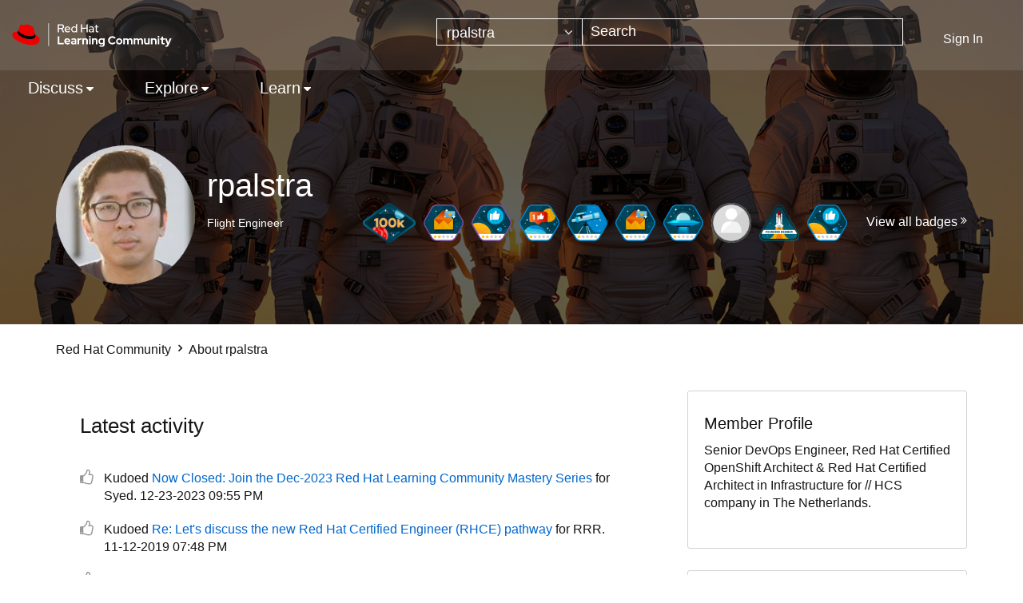

--- FILE ---
content_type: text/html;charset=UTF-8
request_url: https://learn.redhat.com/t5/user/viewprofilepage/user-id/264
body_size: 21451
content:
<!DOCTYPE html><html prefix="og: http://ogp.me/ns#" dir="ltr" lang="en" class="no-js">
	<head>
	
	<title>
	About rpalstra - Red Hat Learning Community
</title>
	
	
	<link rel="icon" href="https://learn.redhat.com/html/@63E280BA1304B1CC05F19EB1B5674442/assets/favicon.png">

	<link rel="icon" href="/t5/image/serverpage/image-id/139i3B742FFE1BB0BA69/image-dimensions/16x16?v=v2"/>
	
	
	<meta content="width=device-width, initial-scale=1.0" name="viewport"/><meta content="text/html; charset=UTF-8" http-equiv="Content-Type"/><link href="https://learn.redhat.com/t5/user/viewprofilepage/user-id/264" rel="canonical"/>
	<meta content="128" property="og:image:width"/><meta content="https://learn.redhat.com/t5/image/serverpage/image-id/139i3B742FFE1BB0BA69/image-dimensions/150x150/image-coordinates/0%2C2%2C500%2C502?v=v2" property="og:image"/><meta content="profile" property="og:type"/><meta content="72" property="og:image:height"/><meta content="https://learn.redhat.com/t5/user/viewprofilepage/user-id/264" property="og:url"/><meta content="rpalstra" property="og:title"/><meta content="rpalstra" property="profile:username"/>
	
	
	
	    
            	<link href="/skins/6771827/d8ef06645dd89c08c0c55bcee3df48b9/afarkasredhat2024.css" rel="stylesheet" type="text/css"/>
            
	

	
	
	
	
<script type="text/javascript" src="/t5/scripts/129B3FAC03679C8B82A528EDDD4E9DDC/lia-scripts-head-min.js"></script><script language="javascript" type="text/javascript">
<!--
window.FileAPI = { jsPath: '/html/assets/js/vendor/ng-file-upload-shim/' };
LITHIUM.PrefetchData = {"Components":{"grouphubs.widget.my-groups-panel-list":{"instances":[{"userScope":{"result":{"data":{"size":1,"list_item_type":"user","type":"users","items":[{"id":"264","type":"user","login":"rpalstra"}]},"successful":true}},"groupHubs":{"call":{"query":{"nodes":{"limit":5,"fields":["id","title","view_href","avatar","user_context.can_update_node","user_context.is_member","membership_type","memberships.count(*)"],"constraints":[{"user.id":"264"},{"node_type":"grouphub"}],"sorts":["message_activity.core_property_change_time desc"]}}},"result":{"data":{"size":1,"list_item_type":"node","type":"nodes","items":[{"id":"grouphub:RedHatLearningSubscriptionGroup","avatar":{"medium_href":"/t5/image/serverpage/image-id/4575i3D0EA21206A9DE46/image-size/medium?v=v2&px=400","small_href":"/t5/image/serverpage/image-id/4575i3D0EA21206A9DE46/image-size/small?v=v2&px=200","large_href":"/t5/image/serverpage/image-id/4575i3D0EA21206A9DE46/image-size/large?v=v2&px=999","tiny_href":"/t5/image/serverpage/image-id/4575i3D0EA21206A9DE46/image-size/tiny?v=v2&px=100","type":"avatar"},"type":"node","title":"Red Hat Learning Subscription","view_href":"/t5/Red-Hat-Learning-Subscription/gh-p/RedHatLearningSubscriptionGroup","user_context":{"can_update_node":false,"is_member":false,"type":"node_user_context"},"membership_type":"open","memberships":{"count":1791}}]},"successful":true}}}]}},"commonResults":{}};
;(function(){var en = function(n, ord
) {
  var s = String(n).split('.'), v0 = !s[1], t0 = Number(s[0]) == n,
      n10 = t0 && s[0].slice(-1), n100 = t0 && s[0].slice(-2);
  if (ord) return (n10 == 1 && n100 != 11) ? 'one'
      : (n10 == 2 && n100 != 12) ? 'two'
      : (n10 == 3 && n100 != 13) ? 'few'
      : 'other';
  return (n == 1 && v0) ? 'one' : 'other';
};
var number = function (value, name, offset) {
  if (!offset) return value;
  if (isNaN(value)) throw new Error("Can't apply offset:" + offset + ' to argument `' + name + '` with non-numerical value ' + JSON.stringify(value) + '.');
  return value - offset;
};
var plural = function (value, offset, lcfunc, data, isOrdinal) {
  if ({}.hasOwnProperty.call(data, value)) return data[value];
  if (offset) value -= offset;
  var key = lcfunc(value, isOrdinal);
  return key in data ? data[key] : data.other;
};
var fmt = {
  prop: function (value, lc, param) {
    return value[param];
  }
};

LITHIUM.TextData = {
  li: {
    nodes: {
      NodeTitle: {
        title: function(d) { return d.title; }
      },
      NodeAvatar: {
        alt: function(d) { return d.title; }
      }
    },
    common: {
      Panel: {
        viewAll: function(d) { return "View All"; }
      },
      Feedback: {
        closeAriaLabel: function(d) { return "Close feedback banner"; }
      }
    },
    grouphubs: {
      GroupHubsPanelList: {
        title: {
          node: {
            "default": function(d) { return "Group Hubs"; },
            top: function(d) { return "Community Groups"; },
            leaf: function(d) { return "Group Hubs in " + fmt.prop(d.node, "en", (" title").trim()); }
          },
          user: {
            them: function(d) { return "Group Hubs for " + fmt.prop(d.user, "en", (" login").trim()); },
            my: function(d) { return "My Groups"; }
          }
        }
      }
    },
    memberships: {
      MembershipCount: {
        iconCount: function(d) { return d.count; },
        count: function(d) { return plural(d.count, 0, en, { one: "1 member", other: number(d.count, "count") + " members" }); }
      }
    }
  }
};LITHIUM.Limuirs = LITHIUM.Limuirs || {}; 
        LITHIUM.Limuirs.logLevel = "error"; 
        LITHIUM.Limuirs.getChunkURL = function(){ return "https:\u002F\u002Flimuirs-assets.lithium.com\u002Fassets\u002F"}; 
        LITHIUM.Limuirs.preloadPaths = [];;LITHIUM.release = "25.12"})();
LITHIUM.DEBUG = false;
LITHIUM.CommunityJsonObject = {
  "Validation" : {
    "image.description" : {
      "min" : 0,
      "max" : 1000,
      "isoneof" : [ ],
      "type" : "string"
    },
    "tkb.toc_maximum_heading_level" : {
      "min" : 1,
      "max" : 6,
      "isoneof" : [ ],
      "type" : "integer"
    },
    "tkb.toc_heading_list_style" : {
      "min" : 0,
      "max" : 50,
      "isoneof" : [
        "disc",
        "circle",
        "square",
        "none"
      ],
      "type" : "string"
    },
    "blog.toc_maximum_heading_level" : {
      "min" : 1,
      "max" : 6,
      "isoneof" : [ ],
      "type" : "integer"
    },
    "tkb.toc_heading_indent" : {
      "min" : 5,
      "max" : 50,
      "isoneof" : [ ],
      "type" : "integer"
    },
    "blog.toc_heading_indent" : {
      "min" : 5,
      "max" : 50,
      "isoneof" : [ ],
      "type" : "integer"
    },
    "blog.toc_heading_list_style" : {
      "min" : 0,
      "max" : 50,
      "isoneof" : [
        "disc",
        "circle",
        "square",
        "none"
      ],
      "type" : "string"
    }
  },
  "User" : {
    "settings" : {
      "imageupload.legal_file_extensions" : "*.jpg;*.JPG;*.jpeg;*.JPEG;*.gif;*.GIF;*.png;*.PNG",
      "config.enable_avatar" : true,
      "integratedprofile.show_klout_score" : true,
      "layout.sort_view_by_last_post_date" : true,
      "layout.friendly_dates_enabled" : true,
      "profileplus.allow.anonymous.scorebox" : false,
      "tkb.message_sort_default" : "topicPublishDate",
      "layout.format_pattern_date" : "MM-dd-yyyy",
      "config.require_search_before_post" : "off",
      "isUserLinked" : false,
      "integratedprofile.cta_add_topics_dismissal_timestamp" : -1,
      "layout.message_body_image_max_size" : 1000,
      "profileplus.everyone" : false,
      "integratedprofile.cta_connect_wide_dismissal_timestamp" : -1,
      "blog.toc_maximum_heading_level" : "",
      "integratedprofile.hide_social_networks" : false,
      "blog.toc_heading_indent" : "",
      "contest.entries_per_page_num" : 20,
      "layout.messages_per_page_linear" : 10,
      "integratedprofile.cta_manage_topics_dismissal_timestamp" : -1,
      "profile.shared_profile_test_group" : false,
      "integratedprofile.cta_personalized_feed_dismissal_timestamp" : -1,
      "integratedprofile.curated_feed_size" : 10,
      "contest.one_kudo_per_contest" : false,
      "integratedprofile.enable_social_networks" : false,
      "integratedprofile.my_interests_dismissal_timestamp" : -1,
      "profile.language" : "en",
      "layout.friendly_dates_max_age_days" : 31,
      "layout.threading_order" : "thread_descending",
      "blog.toc_heading_list_style" : "disc",
      "useRecService" : false,
      "layout.module_welcome" : "",
      "imageupload.max_uploaded_images_per_upload" : 100,
      "imageupload.max_uploaded_images_per_user" : 1000,
      "integratedprofile.connect_mode" : "",
      "tkb.toc_maximum_heading_level" : "",
      "tkb.toc_heading_list_style" : "disc",
      "sharedprofile.show_hovercard_score" : true,
      "config.search_before_post_scope" : "community",
      "tkb.toc_heading_indent" : "",
      "p13n.cta.recommendations_feed_dismissal_timestamp" : -1,
      "imageupload.max_file_size" : 3072,
      "layout.show_batch_checkboxes" : false,
      "integratedprofile.cta_connect_slim_dismissal_timestamp" : -1
    },
    "isAnonymous" : true,
    "policies" : {
      "image-upload.process-and-remove-exif-metadata" : false
    },
    "registered" : false,
    "emailRef" : "",
    "id" : -1,
    "login" : "Anonymous"
  },
  "Server" : {
    "communityPrefix" : "/jfvwy86652",
    "nodeChangeTimeStamp" : 1769017361712,
    "tapestryPrefix" : "/t5",
    "deviceMode" : "DESKTOP",
    "responsiveDeviceMode" : "DESKTOP",
    "membershipChangeTimeStamp" : "0",
    "version" : "25.12",
    "branch" : "25.12-release",
    "showTextKeys" : false
  },
  "Config" : {
    "phase" : "prod",
    "integratedprofile.cta.reprompt.delay" : 30,
    "profileplus.tracking" : {
      "profileplus.tracking.enable" : false,
      "profileplus.tracking.click.enable" : false,
      "profileplus.tracking.impression.enable" : false
    },
    "app.revision" : "2512231126-s6f44f032fc-b18",
    "navigation.manager.community.structure.limit" : "1000"
  },
  "Activity" : {
    "Results" : [ ]
  },
  "NodeContainer" : {
    "viewHref" : "https://learn.redhat.com/t5/Top/ct-p/top",
    "description" : "",
    "id" : "top",
    "shortTitle" : "Top",
    "title" : "Top",
    "nodeType" : "category"
  },
  "Page" : {
    "skins" : [
      "afarkasredhat2024",
      "redhat",
      "theme_support",
      "theme_base",
      "responsive_peak"
    ],
    "authUrls" : {
      "loginUrl" : "/plugins/common/feature/saml/doauth/post?referer=https%3A%2F%2Flearn.redhat.com%2Ft5%2Fuser%2Fv2%2Fviewprofilepage%2Fuser-id%2F264",
      "loginUrlNotRegistered" : "/plugins/common/feature/saml/doauth/post?redirectreason=notregistered&referer=https%3A%2F%2Flearn.redhat.com%2Ft5%2Fuser%2Fv2%2Fviewprofilepage%2Fuser-id%2F264",
      "loginUrlNotRegisteredDestTpl" : "/plugins/common/feature/saml/doauth/post?redirectreason=notregistered&referer=%7B%7BdestUrl%7D%7D"
    },
    "name" : "ViewProfilePage",
    "rtl" : false,
    "object" : {
      "viewHref" : "/t5/user/viewprofilepage/user-id/264",
      "id" : 264,
      "page" : "ViewProfilePage",
      "type" : "User",
      "login" : "rpalstra"
    }
  },
  "WebTracking" : {
    "Activities" : { },
    "path" : "Community:Red Hat Community"
  },
  "Feedback" : {
    "targeted" : { }
  },
  "Seo" : {
    "markerEscaping" : {
      "pathElement" : {
        "prefix" : "@",
        "match" : "^[0-9][0-9]$"
      },
      "enabled" : false
    }
  },
  "TopLevelNode" : {
    "viewHref" : "https://learn.redhat.com/",
    "description" : "",
    "id" : "jfvwy86652",
    "shortTitle" : "Red Hat Community",
    "title" : "Red Hat Learning Community",
    "nodeType" : "Community"
  },
  "Community" : {
    "viewHref" : "https://learn.redhat.com/",
    "integratedprofile.lang_code" : "en",
    "integratedprofile.country_code" : "US",
    "id" : "jfvwy86652",
    "shortTitle" : "Red Hat Community",
    "title" : "Red Hat Learning Community"
  },
  "CoreNode" : {
    "viewHref" : "https://learn.redhat.com/",
    "settings" : { },
    "description" : "",
    "id" : "jfvwy86652",
    "shortTitle" : "Red Hat Community",
    "title" : "Red Hat Learning Community",
    "nodeType" : "Community",
    "ancestors" : [ ]
  }
};
LITHIUM.Components.RENDER_URL = "/t5/util/componentrenderpage/component-id/#{component-id}?render_behavior=raw";
LITHIUM.Components.ORIGINAL_PAGE_NAME = 'user/v2/ViewProfilePage';
LITHIUM.Components.ORIGINAL_PAGE_ID = 'ViewProfilePage';
LITHIUM.Components.ORIGINAL_PAGE_CONTEXT = '[base64]';
LITHIUM.Css = {
  "BASE_DEFERRED_IMAGE" : "lia-deferred-image",
  "BASE_BUTTON" : "lia-button",
  "BASE_SPOILER_CONTAINER" : "lia-spoiler-container",
  "BASE_TABS_INACTIVE" : "lia-tabs-inactive",
  "BASE_TABS_ACTIVE" : "lia-tabs-active",
  "BASE_AJAX_REMOVE_HIGHLIGHT" : "lia-ajax-remove-highlight",
  "BASE_FEEDBACK_SCROLL_TO" : "lia-feedback-scroll-to",
  "BASE_FORM_FIELD_VALIDATING" : "lia-form-field-validating",
  "BASE_FORM_ERROR_TEXT" : "lia-form-error-text",
  "BASE_FEEDBACK_INLINE_ALERT" : "lia-panel-feedback-inline-alert",
  "BASE_BUTTON_OVERLAY" : "lia-button-overlay",
  "BASE_TABS_STANDARD" : "lia-tabs-standard",
  "BASE_AJAX_INDETERMINATE_LOADER_BAR" : "lia-ajax-indeterminate-loader-bar",
  "BASE_AJAX_SUCCESS_HIGHLIGHT" : "lia-ajax-success-highlight",
  "BASE_CONTENT" : "lia-content",
  "BASE_JS_HIDDEN" : "lia-js-hidden",
  "BASE_AJAX_LOADER_CONTENT_OVERLAY" : "lia-ajax-loader-content-overlay",
  "BASE_FORM_FIELD_SUCCESS" : "lia-form-field-success",
  "BASE_FORM_WARNING_TEXT" : "lia-form-warning-text",
  "BASE_FORM_FIELDSET_CONTENT_WRAPPER" : "lia-form-fieldset-content-wrapper",
  "BASE_AJAX_LOADER_OVERLAY_TYPE" : "lia-ajax-overlay-loader",
  "BASE_FORM_FIELD_ERROR" : "lia-form-field-error",
  "BASE_SPOILER_CONTENT" : "lia-spoiler-content",
  "BASE_FORM_SUBMITTING" : "lia-form-submitting",
  "BASE_EFFECT_HIGHLIGHT_START" : "lia-effect-highlight-start",
  "BASE_FORM_FIELD_ERROR_NO_FOCUS" : "lia-form-field-error-no-focus",
  "BASE_EFFECT_HIGHLIGHT_END" : "lia-effect-highlight-end",
  "BASE_SPOILER_LINK" : "lia-spoiler-link",
  "FACEBOOK_LOGOUT" : "lia-component-users-action-logout",
  "BASE_DISABLED" : "lia-link-disabled",
  "FACEBOOK_SWITCH_USER" : "lia-component-admin-action-switch-user",
  "BASE_FORM_FIELD_WARNING" : "lia-form-field-warning",
  "BASE_AJAX_LOADER_FEEDBACK" : "lia-ajax-loader-feedback",
  "BASE_AJAX_LOADER_OVERLAY" : "lia-ajax-loader-overlay",
  "BASE_LAZY_LOAD" : "lia-lazy-load"
};
(function() { if (!window.LITHIUM_SPOILER_CRITICAL_LOADED) { window.LITHIUM_SPOILER_CRITICAL_LOADED = true; window.LITHIUM_SPOILER_CRITICAL_HANDLER = function(e) { if (!window.LITHIUM_SPOILER_CRITICAL_LOADED) return; if (e.target.classList.contains('lia-spoiler-link')) { var container = e.target.closest('.lia-spoiler-container'); if (container) { var content = container.querySelector('.lia-spoiler-content'); if (content) { if (e.target.classList.contains('open')) { content.style.display = 'none'; e.target.classList.remove('open'); } else { content.style.display = 'block'; e.target.classList.add('open'); } } e.preventDefault(); return false; } } }; document.addEventListener('click', window.LITHIUM_SPOILER_CRITICAL_HANDLER, true); } })();
LITHIUM.noConflict = true;
LITHIUM.useCheckOnline = false;
LITHIUM.RenderedScripts = [
  "ActiveCast3.js",
  "Placeholder.js",
  "jquery.delayToggle-1.0.js",
  "DeferredImages.js",
  "jquery.css-data-1.0.js",
  "SpoilerToggle.js",
  "DataHandler.js",
  "LiModernizr.js",
  "Namespace.js",
  "jquery.json-2.6.0.js",
  "jquery.lithium-selector-extensions.js",
  "Throttle.js",
  "Sandbox.js",
  "SearchAutoCompleteToggle.js",
  "HelpIcon.js",
  "jquery.clone-position-1.0.js",
  "jquery.placeholder-2.0.7.js",
  "prism.js",
  "jquery.tmpl-1.1.1.js",
  "Events.js",
  "PartialRenderProxy.js",
  "limuirs-25_7-vendors~main.5ef86aa8c72fe4cbb8d6.js",
  "ResizeSensor.js",
  "ElementQueries.js",
  "Video.js",
  "Components.js",
  "Forms.js",
  "Lithium.js",
  "jquery.ui.widget.js",
  "AjaxSupport.js",
  "jquery.blockui.js",
  "jquery.ajax-cache-response-1.0.js",
  "Auth.js",
  "jquery.scrollTo.js",
  "jquery.ui.position.js",
  "jquery.appear-1.1.1.js",
  "UserBadges.js",
  "jquery.ui.draggable.js",
  "Globals.js",
  "Tooltip.js",
  "jquery.ui.core.js",
  "jquery.effects.slide.js",
  "jquery.viewport-1.0.js",
  "jquery.function-utils-1.0.js",
  "jquery.ui.dialog.js",
  "Link.js",
  "Loader.js",
  "jquery.js",
  "jquery.autocomplete.js",
  "json2.js",
  "jquery.ui.resizable.js",
  "AutoComplete.js",
  "jquery.iframe-shim-1.0.js",
  "jquery.effects.core.js",
  "jquery.tools.tooltip-1.2.6.js",
  "jquery.hoverIntent-r6.js",
  "limuirs-25_7-main.4901f9852c8aa75754e9.js",
  "ForceLithiumJQuery.js",
  "SearchForm.js",
  "NoConflict.js",
  "AjaxFeedback.js",
  "jquery.ui.mouse.js",
  "jquery.position-toggle-1.0.js",
  "ElementMethods.js",
  "PolyfillsAll.js",
  "Text.js",
  "Cache.js",
  "DropDownMenu.js",
  "DropDownMenuVisibilityHandler.js",
  "jquery.iframe-transport.js",
  "jquery.fileupload.js",
  "InformationBox.js"
];// -->
</script><script type="text/javascript" src="/t5/scripts/D60EB96AE5FF670ED274F16ABB044ABD/lia-scripts-head-min.js"></script></head>
	<body class="lia-user-status-anonymous ViewProfilePage lia-body" id="lia-body">
	
	
	<div id="656-221-1" class="ServiceNodeInfoHeader">
</div>
	
	
	
	

	<div class="lia-page">
		<center>
			
				
					
	
	<div class="MinimumWidthContainer">
		<div class="min-width-wrapper">
			<div class="min-width">		
				
						<div class="lia-content">
                            
							
							
							
		
	<div class="lia-quilt lia-quilt-view-profile-page lia-quilt-layout-two-column-main-side lia-top-quilt lia-anonymous-viewing-other">
	<div class="lia-quilt-row lia-quilt-row-header">
		<div class="lia-quilt-column lia-quilt-column-24 lia-quilt-column-single lia-quilt-column-common-header">
			<div class="lia-quilt-column-alley lia-quilt-column-alley-single">
	
		
			<div class="lia-quilt lia-quilt-header lia-quilt-layout-header lia-component-quilt-header">
	<div class="lia-quilt-row lia-quilt-row-headerbody">
		<div class="lia-quilt-column lia-quilt-column-24 lia-quilt-column-single lia-quilt-column-headerbody-content">
			<div class="lia-quilt-column-alley lia-quilt-column-alley-single">
	
		
			<div class="lia-quilt lia-quilt-header-body lia-quilt-layout-header-body-layout lia-component-quilt-header-body">
	<div class="lia-quilt-row lia-quilt-row-main-header">
		<div class="lia-quilt-column lia-quilt-column-12 lia-quilt-column-left lia-quilt-column-header-left">
			<div class="lia-quilt-column-alley lia-quilt-column-alley-left">
	
		
			<a href="/" class="header-logo">
<img class="learning-badge" src="https://learn.redhat.com/html/@E6311F67196234A6ABCED010C9ECBB4B/assets/Logo-Red_Hat-Learning_Community-B-Reverse-RGB.svg" class="learning-badge" alt="Red Hat Learning Community" aria-label="Red Hat Learning Community" />
</a>
		
	
	
</div>
		</div><div class="lia-quilt-column lia-quilt-column-12 lia-quilt-column-right lia-quilt-column-header-right">
			<div class="lia-quilt-column-alley lia-quilt-column-alley-right">
	
		
			<div id="lia-searchformV32" class="SearchForm lia-search-form-wrapper lia-mode-default lia-component-common-widget-search-form">
	

	
		<div class="lia-inline-ajax-feedback">
			<div class="AjaxFeedback" id="ajaxfeedback"></div>
			
	

	

		</div>

	

	
		<div id="searchautocompletetoggle">	
	
		

	
		<div class="lia-inline-ajax-feedback">
			<div class="AjaxFeedback" id="ajaxfeedback_0"></div>
			
	

	

		</div>

	

	
			
            <form enctype="multipart/form-data" class="lia-form lia-form-inline SearchForm" action="https://learn.redhat.com/t5/user/v2/viewprofilepage.searchformv32.form.form" method="post" id="form" name="form"><div class="t-invisible"><input value="user-id/264" name="t:ac" type="hidden"></input><input value="search/contributions/page" name="t:cp" type="hidden"></input><input value="[base64]." name="lia-form-context" type="hidden"></input><input value="ViewProfilePage:user-id/264:searchformv32.form:" name="liaFormContentKey" type="hidden"></input><input value="5DI9GWMef1Esyz275vuiiOExwpQ=:H4sIAAAAAAAAALVSTU7CQBR+krAixkj0BrptjcpCMSbERGKCSmxcm+kwlGrbqTOvFDYexRMYL8HCnXfwAG5dubDtFKxgYgu4mrzvm3w/M+/pHcphHQ4kI4L2dMo9FLYZoM09qbeJxQ4V0+XC7e/tamqyBPEChwgbh1JAjQtLIz6hPaYh8ZlEMaxplAvm2KZmEsm0hhmBhOKpzZzOlsEw8LevR5W3zZfPEqy0oJIYc+eCuAyh2rolfaI7xLN0I8rjWfWBj7CuzJvf5osmbxRN3hacMimNwHRtKSOr0XNnv/vx+FoCGPjhMRzljhNLYHrEt9kA5T08ACCsKvREoYuqxqLl8BLO84q4UcMITcG49y/QOGs1pYyESl5p6V6qwRW086rinVmoxMZsiZud/zBUTc6gmVc4kExkJafmcYG1GM9+wfIsCkf2OP54hal5EjnG54z8h0XhjfcF7wQUs5Kz0GTjU2rOjc/llTT4Au07pDOcBQAA" name="t:formdata" type="hidden"></input></div>
	
	

	

	

	
		<div class="lia-inline-ajax-feedback">
			<div class="AjaxFeedback" id="feedback"></div>
			
	

	

		</div>

	

	

	

	


	
	<input value="wRnAFcO7-0CdzTbaSwh-xiuWy06ECccsWJUwDpqaLEw." name="lia-action-token" type="hidden"></input>
	
	<input value="form" id="form_UIDform" name="form_UID" type="hidden"></input>
	<input value="" id="form_instance_keyform" name="form_instance_key" type="hidden"></input>
	
                

                
                    
                        <span class="lia-search-granularity-wrapper">
                            <select title="Search Granularity" class="lia-search-form-granularity search-granularity" aria-label="Search Granularity" id="searchGranularity" name="searchGranularity"><option title="All community" value="jfvwy86652|community">All community</option><option title="Knowledge base" value="tkb|tkb">Knowledge base</option><option title="rpalstra" selected="selected" value="264|authorMessages">rpalstra</option><option title="Users" value="user|user">Users</option><option title="Products" value="product|product">Products</option></select>
                        </span>
                    
                

                <span class="lia-search-input-wrapper">
                    <span class="lia-search-input-field">
                        <span class="lia-button-wrapper lia-button-wrapper-secondary lia-button-wrapper-searchForm-action"><input value="searchForm" name="submitContextX" type="hidden"></input><input class="lia-button lia-button-secondary lia-button-searchForm-action" value="Search" id="submitContext" name="submitContext" type="submit"></input></span>

                        <input placeholder="Search" aria-label="Search" title="Search" class="lia-form-type-text lia-autocomplete-input search-input lia-search-input-message" value="" id="messageSearchField_0" name="messageSearchField" type="text"></input>
                        <input placeholder="Search" aria-label="Search" title="Search" class="lia-form-type-text lia-autocomplete-input search-input lia-search-input-tkb-article lia-js-hidden" value="" id="messageSearchField_1" name="messageSearchField_0" type="text"></input>
                        

	
		<input placeholder="Enter a keyword to search within the users" ng-non-bindable="" title="Enter a user name or rank" class="lia-form-type-text UserSearchField lia-search-input-user search-input lia-js-hidden lia-autocomplete-input" aria-label="Enter a user name or rank" value="" id="userSearchField" name="userSearchField" type="text"></input>
	

	


                        <input placeholder="Enter a keyword to search within the private messages" title="Enter a search word" class="lia-form-type-text NoteSearchField lia-search-input-note search-input lia-js-hidden lia-autocomplete-input" aria-label="Enter a search word" value="" id="noteSearchField_0" name="noteSearchField" type="text"></input>
						<input title="Enter a search word" class="lia-form-type-text ProductSearchField lia-search-input-product search-input lia-js-hidden lia-autocomplete-input" aria-label="Enter a search word" value="" id="productSearchField" name="productSearchField" type="text"></input>
                        <input class="lia-as-search-action-id" name="as-search-action-id" type="hidden"></input>
                    </span>
                </span>
                
                    <span id="clearSearchButton" role="button" tabindex="0" title="Clear" class="lia-clear-field lia-js-hidden" aria-label="Clear the search input"></span>
                

                <span class="lia-cancel-search">cancel</span>

                
            
</form>
		
			<div class="search-autocomplete-toggle-link lia-js-hidden">
				<span>
					<a class="lia-link-navigation auto-complete-toggle-on lia-link-ticket-post-action lia-component-search-action-enable-auto-complete" data-lia-action-token="XWTwTfo6AgBPRWveAV26tf-EktbgTkN20PSpbNjjjvw." rel="nofollow" id="enableAutoComplete" href="https://learn.redhat.com/t5/user/v2/viewprofilepage.enableautocomplete:enableautocomplete?t:ac=user-id/264&amp;t:cp=action/contributions/searchactions">Turn on suggestions</a>					
					<span class="HelpIcon">
	<a class="lia-link-navigation help-icon lia-tooltip-trigger" role="button" aria-label="Help Icon" id="link" href="#"><span class="lia-img-icon-help lia-fa-icon lia-fa-help lia-fa" alt="Auto-suggest helps you quickly narrow down your search results by suggesting possible matches as you type." aria-label="Help Icon" role="img" id="display"></span></a><div role="alertdialog" class="lia-content lia-tooltip-pos-bottom-left lia-panel-tooltip-wrapper" id="link_0-tooltip-element"><div class="lia-tooltip-arrow"></div><div class="lia-panel-tooltip"><div class="content">Auto-suggest helps you quickly narrow down your search results by suggesting possible matches as you type.</div></div></div>
</span>
				</span>
			</div>
		

	

	

	
	
	
</div>
		
	<div class="spell-check-showing-result">
		Showing results for <span class="lia-link-navigation show-results-for-link lia-link-disabled" aria-disabled="true" id="showingResult"></span>
		

	</div>
	<div>
		
		<span class="spell-check-search-instead">
			Search instead for <a class="lia-link-navigation search-instead-for-link" rel="nofollow" id="searchInstead" href="#"></a>
		</span>

	</div>
	<div class="spell-check-do-you-mean lia-component-search-widget-spellcheck">
		Did you mean: <a class="lia-link-navigation do-you-mean-link" rel="nofollow" id="doYouMean" href="#"></a>
	</div>

	

	

	


	
</div>
		
	
	

	
		<div class="lia-header-actions">
			
		
			<a class="lia-link-navigation login-link lia-authentication-link lia-component-users-action-login" rel="nofollow" id="loginPageV2" href="/plugins/common/feature/saml/doauth/post?referer=https%3A%2F%2Flearn.redhat.com%2Ft5%2Fuser%2Fviewprofilepage%2Fuser-id%2F264">Sign In</a>
		
			
		
			
		
			
		
	
		</div>
	
	
</div>
		</div>
	</div><div class="lia-quilt-row lia-quilt-row-nav-header">
		<div class="lia-quilt-column lia-quilt-column-24 lia-quilt-column-single lia-quilt-column-nav-header-main">
			<div class="lia-quilt-column-alley lia-quilt-column-alley-single">
	
		
			

<nav id="header-horizontal-nav" class="horizontal-nav new-horizontal-nav"> <div class="slide-out-menu hidden-lg"> <div class="lia-slide-out-nav-menu lia-component-common-widget-slide-out-nav-menu"> <button li-bindable="" li-common-element-hook="navMenuTriggerElement" class="lia-slide-menu-trigger lia-slide-out-nav-menu-wrapper"> <div ng-non-bindable="" class="lia-slide-out-nav-menu-title"> Browse </div> </button> <li:common-slide-menu li-bindable="" trigger-element="navMenuTriggerElement" li-direction="left" style="display:none"> <div class="lia-quilt lia-quilt-navigation-slide-out-menu lia-quilt-layout-one-column"> <div class="lia-quilt-row lia-quilt-row-header"> <div class="lia-quilt-column lia-quilt-column-24 lia-quilt-column-single lia-quilt-column-common-header lia-mark-empty"> </div> </div><div class="lia-quilt-row lia-quilt-row-main"> <div class="lia-quilt-column lia-quilt-column-24 lia-quilt-column-single lia-quilt-column-main-content"> <div class="lia-quilt-column-alley lia-quilt-column-alley-single"> <li:community-navigation class="lia-component-community-widget-navigation" li-bindable="" li-instance="0" componentId="community.widget.navigation" mode="default"></li:community-navigation> </div> </div> </div><div class="lia-quilt-row lia-quilt-row-footer"> <div class="lia-quilt-column lia-quilt-column-24 lia-quilt-column-single lia-quilt-column-common-footer lia-mark-empty"> </div> </div> </div> </li:common-slide-menu> </div> <ul class="custom-sub-nav"> <li role="presentation" class="community-link"><a class="top-level-link" role="menuitem" href="/" aria-label="Community">Community</a></li> </ul> </div> <ul class="custom-sub-nav visible-lg-block" role="menubar"> <li role="presentation" class="community-link"><a class="top-level-link" role="menuitem" href="/" aria-label="Community">Community</a></li> <li role="presentation" class="has-children"> <a role="menuitem" class="top-level-link menuitem" aria-haspopup="true" href="/t5/Discuss/ct-p/RedHat_Products" aria-label="Discuss" tabindex="0">Discuss</a> <ul class="header-sub-nav"> <li class="left-col"> <ul class="col-struct"> <li class="list-tile">Red Hat Technology</li> <li role="presentation" class="depth2"> <a href="/t5/General/bd-p/general" role="menuitem" class="nav-board selectable-link" aria-label="General" tabindex="0">General</a> </li> <li role="presentation" class="depth2"> <a href="/t5/Platform-Linux/bd-p/Linux" role="menuitem" class="nav-board selectable-link" aria-label="Platform &amp; Linux" tabindex="0">Platform &amp; Linux</a> </li> <li role="presentation" class="depth2"> <a href="/t5/Containers-DevOps-OpenShift/bd-p/Containers_OpenShift" role="menuitem" class="nav-board selectable-link" aria-label="Containers, DevOps &amp; OpenShift" tabindex="0">Containers, DevOps &amp; OpenShift</a> </li> <li role="presentation" class="depth2"> <a href="/t5/Cloud-OpenStack/bd-p/Cloud_OpenStack" role="menuitem" class="nav-board selectable-link" aria-label="Cloud &amp; OpenStack" tabindex="0">Cloud &amp; OpenStack</a> </li> <li role="presentation" class="depth2"> <a href="/t5/Developer-Middleware/bd-p/Developer_Middleware" role="menuitem" class="nav-board selectable-link" aria-label="Developer &amp; Middleware" tabindex="0">Developer &amp; Middleware</a> </li> <li role="presentation" class="depth2"> <a href="/t5/Automation-Management-Ansible/bd-p/Automation" role="menuitem" class="nav-board selectable-link" aria-label="Automation, Management &amp; Ansible" tabindex="0">Automation, Management &amp; Ansible</a> </li> <li role="presentation" class="depth2"> <a href="/t5/Storage/bd-p/Storage" role="menuitem" class="nav-board selectable-link" aria-label="Storage" tabindex="0">Storage</a> </li> </ul> </li> <li class="right-col" > <ul class="col-struct"> <li class="list-tile">Other</li> <li role="presentation" class="depth2"> <a href="/t5/AI/bd-p/ai" role="menuitem" class="nav-board selectable-link" aria-label="AI" tabindex="0">AI</a> </li> <li role="presentation" class="depth2"> <a href="/t5/Remote-Exam/bd-p/remote_exam" role="menuitem" class="nav-board selectable-link" aria-label="Remote Exam" tabindex="0">Remote Exam</a> </li> <li role="presentation" class="depth2"> <a href="/t5/Red-Hat-Learning-Subscription/gh-p/RedHatLearningSubscriptionGroup" role="menuitem" class="nav-board selectable-link" aria-label="Red Hat Learning Subscription" tabindex="0">Red Hat Learning Subscription</a> </li> <li role="presentation" class="depth2"> <a href="/t5/Red-Hat-Academy/gh-p/RedHatAcademy" role="menuitem" class="nav-board selectable-link" aria-label="Red Hat Academy" tabindex="0">Red Hat Academy</a> </li> </ul> </li> </ul> </li> <li role="presentation" class="has-children"> <a role="menuitem" class="top-level-link menuitem" aria-haspopup="true" href="/t5/Explore/ct-p/News" aria-label="Explore" tabindex="0">Explore</a> <ul class="header-sub-nav"> <li class="left-col"> <ul class="col-struct"> </ul> </li> <li > <ul class="col-struct"> <li role="presentation" class="depth2"> <a href="/t5/Red-Hat-Learning-Community-News/bg-p/RHLC_News" role="menuitem" class="nav-board selectable-link" aria-label="Red Hat Learning Community News" tabindex="0">Red Hat Learning Community News</a> </li> <li role="presentation" class="depth2"> <a href="/t5/Course-Exam-Announcements/bg-p/course_and_exam_announcements" role="menuitem" class="nav-board selectable-link" aria-label="Course &amp; Exam Announcements" tabindex="0">Course &amp; Exam Announcements</a> </li> <li role="presentation" class="depth2"> <a href="/t5/Certification-Resources/bg-p/certification_resources" role="menuitem" class="nav-board selectable-link" aria-label="Certification Resources" tabindex="0">Certification Resources</a> </li> <li role="presentation" class="depth2"> <a href="/t5/Community-Updates/bd-p/community_updates" role="menuitem" class="nav-board selectable-link" aria-label="Community Updates" tabindex="0">Community Updates</a> </li> </ul> </li> </ul> </li> <li role="presentation" class="has-children"> <a role="menuitem" class="top-level-link menuitem" aria-haspopup="true" href="/t5/Learn/ct-p/RedHat_Training" aria-label="Learn" tabindex="0">Learn</a> <ul class="header-sub-nav"> <li class="left-col"> <ul class="col-struct"> </ul> </li> <li > <ul class="col-struct"> <li role="presentation" class="depth2"> <a href="/t5/Red-Hat-Training-Videos/bg-p/Red_Hat_Training_Videos" role="menuitem" class="nav-board selectable-link" aria-label="Red Hat Training Videos" tabindex="0">Red Hat Training Videos</a> </li> <li role="presentation" class="depth2"> <a href="/t5/Expert-Extra-Videos/bg-p/expert_extra_videos" role="menuitem" class="nav-board selectable-link" aria-label="Expert Extra Videos" tabindex="0">Expert Extra Videos</a> </li> <li role="presentation" class="depth2"> <a href="/t5/AI-Corner/bg-p/ai_corner" role="menuitem" class="nav-board selectable-link" aria-label="AI Corner" tabindex="0">AI Corner</a> </li> </ul> </li> </ul> </li> </ul> </nav>
		
	
	
</div>
		</div>
	</div><div class="lia-quilt-row lia-quilt-row-sub-header">
		<div class="lia-quilt-column lia-quilt-column-24 lia-quilt-column-single lia-quilt-column-sub-header-main">
			<div class="lia-quilt-column-alley lia-quilt-column-alley-single">
	
		<div class="lia-profile-hero-avatar">
			
		
			
            <div class="lia-profile-hero-avatar-wrapper lia-component-user-avatar-hero">
                <div class="UserAvatar lia-user-avatar lia-component-common-widget-user-avatar">
	
			
				<span class="UserAvatar lia-link-navigation lia-link-disabled" aria-disabled="true" target="_self" id="link_1"><img class="lia-user-avatar-profile" title="rpalstra" alt="rpalstra" id="display_0" src="/t5/image/serverpage/image-id/139i3B742FFE1BB0BA69/image-dimensions/150x150/image-coordinates/0%2C2%2C500%2C502/constrain-image/false?v=v2"/>
					
				</span>
				
			
		
</div>
            </div>
		
		
	
		</div>
	
	

	
		<div class="lia-profile-hero-user">
			
		
			<div class="lia-user-name lia-component-users-widget-profile-user-name">
        
	

	
			<span class="UserName lia-user-name lia-user-rank-Flight-Engineer">
				
		
		
			<span class="lia-link-navigation lia-page-link lia-link-disabled lia-user-name-link" style="" target="_self" aria-disabled="true" itemprop="url" id="link_2"><span class="">rpalstra</span></span>
		
		
		
		
		
		
		
		
	
			</span>
		

    </div>
		
			
			<div class="lia-user-rank lia-component-user-rank">
				Flight Engineer
			</div>
		
		
	
		</div>
	
	

	
		
			<div class="lia-user-badge-list lia-component-badges-widget-user-badges-list" id="userBadgesListV11">
	<div class="lia-quilt-row lia-quilt-row-standard lia-badge-list">
	
		
            
	<div class="lia-user-badge-display">
		<span class="lia-link-navigation lia-link-disabled" aria-disabled="true" id="link_3"><img title="100K Members" alt="100K Members" tabindex="0" id="display_1" src="/html/@35B3CB789CBE77079ABD9E7DA23C5A7B/badge_icons/100Kmemberbadge.png"/></span>
		<div class="lia-user-badge-attributes">
			
			
			
		</div>
	</div>

	
	
	
	

		
            
	<div class="lia-user-badge-display">
		<span class="lia-link-navigation lia-link-disabled" aria-disabled="true" id="link_4"><img title="Interactive Contributor" alt="Interactive Contributor" tabindex="0" id="display_2" src="/html/@8D9F87EED778E9DE8CBDEC0D068BA652/badge_icons/overallreplies2.png"/></span>
		<div class="lia-user-badge-attributes">
			
			
			
		</div>
	</div>

	
	
	
	

		
            
	<div class="lia-user-badge-display">
		<span class="lia-link-navigation lia-link-disabled" aria-disabled="true" id="link_5"><img title="Encouraging" alt="Encouraging" tabindex="0" id="display_3" src="/html/@E6A0BAAB639B7E87E52DCAC96782A2A1/badge_icons/givingkudos2.png"/></span>
		<div class="lia-user-badge-attributes">
			
			
			
		</div>
	</div>

	
	
	
	

		
            
	<div class="lia-user-badge-display">
		<span class="lia-link-navigation lia-link-disabled" aria-disabled="true" id="link_6"><img title="First Kudo" alt="First Kudo" tabindex="0" id="display_4" src="/html/@BCFA343179553D63FA7DB39D51801AFC/badge_icons/receivingkudos1.png"/></span>
		<div class="lia-user-badge-attributes">
			
			
			
		</div>
	</div>

	
	
	
	

		
            
	<div class="lia-user-badge-display">
		<span class="lia-link-navigation lia-link-disabled" aria-disabled="true" id="link_7"><img title="Novice Collaborator" alt="Novice Collaborator" tabindex="0" id="display_5" src="/html/@7084FA5CA4A46A612FF9E28E3D1451B8/badge_icons/overallposts1.png"/></span>
		<div class="lia-user-badge-attributes">
			
			
			
		</div>
	</div>

	
	
	
	

		
            
	<div class="lia-user-badge-display">
		<span class="lia-link-navigation lia-link-disabled" aria-disabled="true" id="link_8"><img title="Curious Contributor" alt="Curious Contributor" tabindex="0" id="display_6" src="/html/@60CDE4DCE17E671E57EDBAB04B958E24/badge_icons/overallreplies1.png"/></span>
		<div class="lia-user-badge-attributes">
			
			
			
		</div>
	</div>

	
	
	
	

		
            
	<div class="lia-user-badge-display">
		<span class="lia-link-navigation lia-link-disabled" aria-disabled="true" id="link_9"><img title="Conversation Igniter" alt="Conversation Igniter" tabindex="0" id="display_7" src="/html/@9BC932489EB18F91B4B5DB94366F13E2/badge_icons/startingconversations1.png"/></span>
		<div class="lia-user-badge-attributes">
			
			
			
		</div>
	</div>

	
	
	
	

		
            
	<div class="lia-user-badge-display">
		<span class="lia-link-navigation lia-link-disabled" aria-disabled="true" id="link_10"><img title="Red Hat Certified Professional" alt="Red Hat Certified Professional" tabindex="0" id="display_8" src="/html/@517ECB2A3916FB3523A715E2DDCD0D9F/badge_icons/RHCP.png"/></span>
		<div class="lia-user-badge-attributes">
			
			
			
		</div>
	</div>

	
	
	
	

		
            
	<div class="lia-user-badge-display">
		<span class="lia-link-navigation lia-link-disabled" aria-disabled="true" id="link_11"><img title="RHLC Founding Member Badge" alt="RHLC Founding Member Badge" tabindex="0" id="display_9" src="/html/@B5EE46E9CB27012A9DBF1F9FEFB01635/badge_icons/foundingmember1.png"/></span>
		<div class="lia-user-badge-attributes">
			
			
			
		</div>
	</div>

	
	
	
	

		
            
	<div class="lia-user-badge-display">
		<span class="lia-link-navigation lia-link-disabled" aria-disabled="true" id="link_12"><img title="Observant" alt="Observant" tabindex="0" id="display_10" src="/html/@15BF24DC6122A2BEEB2CF4A3E5FF72AF/badge_icons/givingkudos1.png"/></span>
		<div class="lia-user-badge-attributes">
			
			
			
		</div>
	</div>

	
	
	
	

		
	
</div>
	<div class="lia-view-all"><a class="lia-link-navigation" id="link_13" href="/t5/badges/userbadgespage/user-id/264/page/1">View all badges</a></div>
</div>
		
	
	
</div>
		</div>
	</div>
</div>
		
	
	
</div>
		</div>
	</div><div class="lia-quilt-row lia-quilt-row-breadcrumb">
		<div class="lia-quilt-column lia-quilt-column-24 lia-quilt-column-single lia-quilt-column-breadcrumb">
			<div class="lia-quilt-column-alley lia-quilt-column-alley-single">
	
		
			<div aria-label="breadcrumbs" role="navigation" class="BreadCrumb crumb-line lia-breadcrumb lia-component-common-widget-breadcrumb">
	<ul role="list" id="list" class="lia-list-standard-inline">
	
		
			<li class="lia-breadcrumb-node crumb">
				<a class="lia-link-navigation crumb-community lia-breadcrumb-community lia-breadcrumb-forum" id="link_14" href="/">Red Hat Community</a>
			</li>
			
				<li aria-hidden="true" class="lia-breadcrumb-seperator crumb-community lia-breadcrumb-community lia-breadcrumb-forum">
				  
          		  		<span class="separator">:</span>
          		  
				</li>
			
		
			<li class="lia-breadcrumb-node crumb final-crumb">
				<span class="lia-link-navigation child-thread lia-link-disabled" aria-disabled="true" id="link_15">About rpalstra</span>
			</li>
			
		
	
</ul>
</div>
		
	
	

	
		<div class="page-controls">
			
		
			
    <div class="lia-menu-navigation-wrapper lia-js-hidden lia-menu-action lia-page-options lia-component-community-widget-page-options" id="actionMenuDropDown">	
	<div class="lia-menu-navigation">
		<div class="dropdown-default-item"><a title="Show option menu" class="lia-js-menu-opener default-menu-option lia-js-click-menu lia-link-navigation" aria-expanded="false" role="button" aria-label="Options" id="dropDownLink" href="#">Options</a>
			<div class="dropdown-positioning">
				<div class="dropdown-positioning-static">
					
	<ul aria-label="Dropdown menu items" role="list" id="dropdownmenuitems" class="lia-menu-dropdown-items">
		

	
	
		
			
		
	
	


	</ul>

				</div>
			</div>
		</div>
	</div>
</div>

		
	
		</div>
	
	
</div>
		</div>
	</div><div class="lia-quilt-row lia-quilt-row-feedback">
		<div class="lia-quilt-column lia-quilt-column-24 lia-quilt-column-single lia-quilt-column-feedback">
			<div class="lia-quilt-column-alley lia-quilt-column-alley-single">
	
		
			
	

	

		
			
        <li:common-feedback class="lia-limuirs-comp lia-component-common-widget-feedback-react lia-component-common-widget-page-feedback" data-lia-limuirs-comp="{&quot;mode&quot;:&quot;DEFAULT&quot;,&quot;componentId&quot;:&quot;common.widget.feedback-react&quot;,&quot;path&quot;:&quot;limuirs\u002Fcomponents\u002Fcommon\u002FFeedback&quot;,&quot;alias&quot;:&quot;common.widget.feedback-react&quot;,&quot;instance&quot;:0,&quot;fqPath&quot;:&quot;0\u002Flimuirs\u002Fcomponents\u002Fcommon\u002FFeedback&quot;}"><noscript></noscript></li:common-feedback>
        
	

	

    
		
	
	
</div>
		</div>
	</div>
</div>
		
	
	
</div>
		</div>
	</div><div class="lia-quilt-row lia-quilt-row-main">
		<div class="lia-quilt-column lia-quilt-column-16 lia-quilt-column-left lia-quilt-column-main-content">
			<div class="lia-quilt-column-alley lia-quilt-column-alley-left">
	
		
			<div class="lia-panel lia-panel-standard ActivityFeedTaplet Chrome lia-component-forums-widget-activity-feed"><div class="lia-decoration-border"><div class="lia-decoration-border-top"><div> </div></div><div class="lia-decoration-border-content"><div><div class="lia-panel-heading-bar-wrapper"><div class="lia-panel-heading-bar"><span aria-level="3" role="heading" class="lia-panel-heading-bar-title">Latest activity</span></div></div><div class="lia-panel-content-wrapper"><div class="lia-panel-content"><div id="activityFeedTaplet">
	<ul role="list" id="list_0" class="lia-list-standard">
	
		<li class="lia-activity-feed lia-activity-feed-kudo-given">
			Kudoed <a class="lia-link-navigation lia-component-common-widget-link" id="link_c4fe8900cdee" href="/t5/Red-Hat-Learning-Community-News/Now-Closed-Join-the-Dec-2023-Red-Hat-Learning-Community-Mastery/ba-p/39317">Now Closed: Join the Dec-2023 Red Hat Learning Community Mastery Series</a> for Syed. <span class="DateTime lia-component-common-widget-date">
    

	
		
		
		<span class="local-date">‎12-23-2023</span>
	
		
		<span class="local-time">09:55 PM</span>
	
	

	
	
	
	
	
	
	
	
	
	
	
	
</span>
		</li><li class="lia-activity-feed lia-activity-feed-kudo-given">
			Kudoed <a class="lia-link-navigation lia-component-common-widget-link" id="link_c4fe895ae624" href="/t5/General/Let-s-discuss-the-new-Red-Hat-Certified-Engineer-RHCE-pathway/m-p/4612#M205">Re: Let's discuss the new Red Hat Certified Engineer (RHCE) pathway</a> for RRR. <span class="DateTime lia-component-common-widget-date">
    

	
		
		
		<span class="local-date">‎11-12-2019</span>
	
		
		<span class="local-time">07:48 PM</span>
	
	

	
	
	
	
	
	
	
	
	
	
	
	
</span>
		</li><li class="lia-activity-feed lia-activity-feed-kudo-given">
			Kudoed <a class="lia-link-navigation lia-component-common-widget-link" id="link_c4fe898aa0d1" href="/t5/Red-Hat-Learning-Community-News/The-Red-Hat-Certified-Professional-of-the-Year-2020-contest-is/ba-p/7338">The Red Hat Certified Professional of the Year 2020 contest is open!</a> for AmyW. <span class="DateTime lia-component-common-widget-date">
    

	
		
		
		<span class="local-date">‎11-09-2019</span>
	
		
		<span class="local-time">11:16 PM</span>
	
	

	
	
	
	
	
	
	
	
	
	
	
	
</span>
		</li><li class="lia-activity-feed lia-activity-feed-kudo-given">
			Kudoed <a class="lia-link-navigation lia-component-common-widget-link" id="link_c4fe89d07f24" href="/t5/Red-Hat-Learning-Community-News/Announcing-a-new-user-experience/ba-p/7532">Announcing a new user experience</a> for cschunke. <span class="DateTime lia-component-common-widget-date">
    

	
		
		
		<span class="local-date">‎11-09-2019</span>
	
		
		<span class="local-time">11:15 PM</span>
	
	

	
	
	
	
	
	
	
	
	
	
	
	
</span>
		</li><li class="lia-activity-feed lia-activity-feed-kudo-given">
			Kudoed <a class="lia-link-navigation lia-component-common-widget-link" id="link_c4fe8a2a8991" href="/t5/Containers-DevOps-OpenShift/Question-image-trigger-on-a-build-configuration/m-p/6050#M232">Re: Question: image trigger on a build configuration</a> for oldbenko. <span class="DateTime lia-component-common-widget-date">
    

	
		
		
		<span class="local-date">‎08-04-2019</span>
	
		
		<span class="local-time">08:50 PM</span>
	
	

	
	
	
	
	
	
	
	
	
	
	
	
</span>
		</li><li class="lia-activity-feed lia-activity-feed-kudo-given">
			Kudoed <a class="lia-link-navigation lia-component-common-widget-link" id="link_c4fe8a7558fa" href="/t5/General/RHCA-journey-how-do-you-choose-your-exams/m-p/5852#M346">Re: RHCA journey - how do you choose your exams?</a> for jthiatt. <span class="DateTime lia-component-common-widget-date">
    

	
		
		
		<span class="local-date">‎08-03-2019</span>
	
		
		<span class="local-time">11:05 PM</span>
	
	

	
	
	
	
	
	
	
	
	
	
	
	
</span>
		</li><li class="lia-activity-feed lia-activity-feed-kudo-given">
			Kudoed <a class="lia-link-navigation lia-component-common-widget-link" id="link_c4fe8a8f64d5" href="/t5/General/RHCA-journey-how-do-you-choose-your-exams/m-p/5857#M348">Re: RHCA journey - how do you choose your exams?</a> for jthiatt. <span class="DateTime lia-component-common-widget-date">
    

	
		
		
		<span class="local-date">‎08-03-2019</span>
	
		
		<span class="local-time">11:05 PM</span>
	
	

	
	
	
	
	
	
	
	
	
	
	
	
</span>
		</li><li class="lia-activity-feed lia-activity-feed-message-post">
			Posted <a class="lia-link-navigation lia-component-common-widget-link" id="link_c4fe8aa34152" href="/t5/Red-Hat-Learning-Subscription/What-Red-Hat-training-course-s-have-you-completed/m-p/6049#M764">Re: What Red Hat training course(s) have you completed?</a> on <a class="lia-link-navigation lia-component-common-widget-link" id="link_c4fe8ab31b6f" href="/t5/Red-Hat-Learning-Subscription/bd-p/RedHatLearningSubscriptionGroupforum-board">Red Hat Learning Subscription</a>. <span class="DateTime lia-component-common-widget-date">
    

	
		
		
		<span class="local-date">‎08-03-2019</span>
	
		
		<span class="local-time">11:01 PM</span>
	
	

	
	
	
	
	
	
	
	
	
	
	
	
</span>
		</li><li class="lia-activity-feed lia-activity-feed-kudo-given">
			Kudoed <a class="lia-link-navigation lia-component-common-widget-link" id="link_c4fe8abdc57d" href="/t5/General/Let-s-discuss-the-new-Red-Hat-Certified-Engineer-RHCE-pathway/m-p/4385#M147">Re: Let's discuss the Red Hat Certified Engineer (RHCE) path</a> for Lene. <span class="DateTime lia-component-common-widget-date">
    

	
		
		
		<span class="local-date">‎04-25-2019</span>
	
		
		<span class="local-time">10:57 PM</span>
	
	

	
	
	
	
	
	
	
	
	
	
	
	
</span>
		</li><li class="lia-activity-feed lia-activity-feed-kudo-given">
			Kudoed <a class="lia-link-navigation lia-component-common-widget-link" id="link_c4fe8ad03fdf" href="/t5/Red-Hat-Learning-Community-News/Evolution-of-the-Red-Hat-Certified-Engineer-RHCE-Path/ba-p/4376">Evolution of the Red Hat Certified Engineer (RHCE) Path</a> for RRR. <span class="DateTime lia-component-common-widget-date">
    

	
		
		
		<span class="local-date">‎04-17-2019</span>
	
		
		<span class="local-time">10:34 PM</span>
	
	

	
	
	
	
	
	
	
	
	
	
	
	
</span>
		</li><li class="lia-activity-feed lia-activity-feed-kudo-given">
			Kudoed <a class="lia-link-navigation lia-component-common-widget-link" id="link_c4fe8ae2bccb" href="/t5/Welcome/Founding-Member-Badge-Reveal/m-p/533#M93">Founding Member Badge Reveal</a> for Deanna. <span class="DateTime lia-component-common-widget-date">
    

	
		
		
		<span class="local-date">‎09-27-2018</span>
	
		
		<span class="local-time">03:39 PM</span>
	
	

	
	
	
	
	
	
	
	
	
	
	
	
</span>
		</li><li class="lia-activity-feed lia-activity-feed-kudo-given">
			Kudoed <a class="lia-link-navigation lia-component-common-widget-link" id="link_c4fe8afd8dea" href="/t5/Containers-DevOps-OpenShift/python3-support-for-podman/m-p/374#M24">python3 support for podman</a> for ricardodacosta. <span class="DateTime lia-component-common-widget-date">
    

	
		
		
		<span class="local-date">‎08-16-2018</span>
	
		
		<span class="local-time">02:45 PM</span>
	
	

	
	
	
	
	
	
	
	
	
	
	
	
</span>
		</li>
	
</ul>
</div></div></div></div></div><div class="lia-decoration-border-bottom"><div> </div></div></div></div>
		
			
		
	
	
</div>
		</div><div class="lia-quilt-column lia-quilt-column-08 lia-quilt-column-right lia-quilt-column-side-content">
			<div class="lia-quilt-column-alley lia-quilt-column-alley-right">
	
		
			
		
			

  <div class="lia-panel lia-panel-standard theme-lib-user-bio ">
    <div class="lia-decoration-border">
      <div class="lia-decoration-border-top"><div> </div></div>
      <div class="lia-decoration-border-content">
        <div>
            <div class="lia-panel-heading-bar-wrapper">
              <div class="lia-panel-heading-bar">
                <span class="lia-panel-heading-bar-title">Member Profile</span>
              </div>
            </div>
          <div class="lia-panel-content-wrapper">
            <div class="lia-panel-content">
				<div class="bio">Senior DevOps Engineer, Red Hat Certified OpenShift Architect &amp; Red Hat Certified Architect in Infrastructure for // HCS company in The Netherlands.</div>
            </div>
          </div>
        </div>
      </div>
      <div class="lia-decoration-border-bottom">
        <div> </div>
      </div>
    </div>
  </div>

		
			
		
			<li:grouphubs-group-hubs-panel-list class="lia-limuirs-comp lia-component-grouphubs-widget-my-groups-panel-list" data-lia-limuirs-comp="{&quot;mode&quot;:&quot;DEFAULT&quot;,&quot;componentId&quot;:&quot;grouphubs.widget.my-groups-panel-list&quot;,&quot;path&quot;:&quot;limuirs\u002Fcomponents\u002Fgrouphubs\u002FGroupHubsPanelList&quot;,&quot;alias&quot;:&quot;grouphubs.widget.my-groups-panel-list&quot;,&quot;instance&quot;:0,&quot;fqPath&quot;:&quot;0\u002Flimuirs\u002Fcomponents\u002Fgrouphubs\u002FGroupHubsPanelList&quot;}"><div class="lia-panel lia-panel-standard lia-group-hubs-panel-list"><div class="lia-decoration-border"><div class="lia-decoration-border-top"><div></div></div><div class="lia-decoration-border-content"><div><div class="lia-panel-heading-bar-wrapper"><div class="lia-panel-heading-bar"><span role="heading" aria-level="4" class="lia-panel-heading-bar-title">Group Hubs for rpalstra</span></div></div><div class="lia-panel-content-wrapper"><div class="lia-panel-content"><ul><li><div class="lia-group-hubs-panel-list-item"><a href="/t5/Red-Hat-Learning-Subscription/gh-p/RedHatLearningSubscriptionGroup" class="lia-node-avatar-wrapper"><img class="lia-node-avatar" src="/t5/image/serverpage/image-id/4575i3D0EA21206A9DE46/image-size/tiny/crop-image/true?v=v2&amp;px=100" alt="Red Hat Learning Subscription"></a><h4 class="lia-node-title"><a class="lia-link-navigation" href="/t5/Red-Hat-Learning-Subscription/gh-p/RedHatLearningSubscriptionGroup">Red Hat Learning Subscription<!-- --> </a></h4><div class="lia-membership-count"><i class="lia-fa lia-fa-user "></i>1791</div></div></li></ul><div class="lia-view-all"><a class="lia-link-navigation view-all-link" href="/t5/grouphubs/page/user-id/264">View All</a></div></div></div></div></div><div class="lia-decoration-border-bottom"><div></div></div></div></div></li:grouphubs-group-hubs-panel-list>
		
			
  <div class="lia-panel lia-panel-standard custom-public-stats ">
    <div class="lia-decoration-border">
      <div class="lia-decoration-border-top"><div> </div></div>
      <div class="lia-decoration-border-content">
        <div>
            <div class="lia-panel-heading-bar-wrapper">
              <div class="lia-panel-heading-bar">
                <span class="lia-panel-heading-bar-title">Community Stats</span>
              </div>
            </div>
          <div class="lia-panel-content-wrapper">
            <div class="lia-panel-content">
				<div id="myPublicStatisticsTaplet" class="MyStatisticsTaplet">
				  <div class="MyStatisticsBeanDisplay">
				    <table class="lia-list-statistics">
				      <tbody>
				        <tr class="lia-row-odd lia-property lia-property-for-entity-user lia-property-for-id-metric.post-count.messages-posted">
				          <td class="lia-property-label lia-data-cell-primary lia-data-cell-text">Posts</td>
				          <td class="lia-property-value lia-data-cell-secondary lia-data-cell-text messagesPosted">7</td>
				        </tr>
				        <tr class="lia-property lia-property-for-entity-user lia-property-for-id-theme-lib.public-stats.solutions lia-component-theme-lib.public-stats.solutions lia-row-even">
				          <td class="lia-property-label lia-data-cell-primary lia-data-cell-text">Solutions</td>
				          <td class="lia-property-value lia-data-cell-secondary lia-data-cell-text solutions">0</td>
				        </tr>
				        <tr class="lia-property lia-property-for-entity-user lia-property-for-id-theme-lib.public-stats.kudos-given lia-component-theme-lib.public-stats.kudos-given lia-row-odd">
				          <td class="lia-property-label lia-data-cell-primary lia-data-cell-text">Kudos Given</td>
				          <td class="lia-property-value lia-data-cell-secondary lia-data-cell-text kudosGiven">17</td>
				        </tr>
				        <tr class="lia-row-even lia-property lia-property-for-entity-user lia-property-for-id-kudos.received">
				          <td class="lia-property-label lia-data-cell-primary lia-data-cell-text">Kudos Received</td>
				          <td class="lia-property-value lia-data-cell-secondary lia-data-cell-text kudosReceived">3</td>
				        </tr>
				        <tr class="lia-row-odd lia-property lia-property-for-entity-user lia-property-for-id-date.registered">
				          <td class="lia-property-label lia-data-cell-primary lia-data-cell-text">Member Since</td>
				          <td class="lia-property-value lia-data-cell-secondary lia-data-cell-text dateRegistered">
				            <span class="DateTime">
											<span class="local-date">‎08-16-2018</span>
				            </span>
				          </td>
				        </tr>
				      </tbody>
				    </table>
				  </div>
				</div>
            </div>
          </div>
        </div>
      </div>
      <div class="lia-decoration-border-bottom">
        <div> </div>
      </div>
    </div>
  </div>

		
			<li:media-user-images class="lia-component-images-widget-gallery" li-bindable="" li-instance="0" componentId="images.widget.gallery" mode="default"></li:media-user-images>
		
			
		
			
		
			
		
			
		
	
	
</div>
		</div>
	</div><div class="lia-quilt-row lia-quilt-row-footer">
		<div class="lia-quilt-column lia-quilt-column-24 lia-quilt-column-single lia-quilt-column-common-footer">
			<div class="lia-quilt-column-alley lia-quilt-column-alley-single">
	
		
			<div class="lia-quilt lia-quilt-footer lia-quilt-layout-footer lia-component-quilt-footer">
	<div class="lia-quilt-row lia-quilt-row-main">
		<div class="lia-quilt-column lia-quilt-column-24 lia-quilt-column-single lia-quilt-column-icons">
			<div class="lia-quilt-column-alley lia-quilt-column-alley-single">
	
		
			<li:common-scroll-to class="lia-component-common-widget-scroll-to" li-bindable="" li-instance="0" componentId="common.widget.scroll-to" mode="default"></li:common-scroll-to>
		
			<div class="LithiumLogo lia-component-common-widget-lithium-logo">
	<a class="lia-link-navigation lia-powered-by-khoros-logo" alt="Powered by Khoros" title="Social CRM &amp; Community Solutions Powered by Khoros" target="_blank" rel="noopener" id="link_16" href="https://khoros.com/powered-by-khoros"><img class="lia-img-powered-by-khoros lia-fa-powered lia-fa-by lia-fa-khoros" title="Social CRM &amp; Community Solutions Powered by Khoros" alt="Powered by Khoros" aria-label="Social CRM &amp; Community Solutions Powered by Khoros" id="display_11" src="/skins/images/1927E3F343FF811B520FF5D9D9F73CB2/responsive_peak/images/powered_by_khoros.svg"/></a>
</div>
		
			
		
	
	
</div>
		</div>
	</div><div class="lia-quilt-row lia-quilt-row-footer-marketing">
		<div class="lia-quilt-column lia-quilt-column-24 lia-quilt-column-single lia-quilt-column-footer-marketing-content">
			<div class="lia-quilt-column-alley lia-quilt-column-alley-single lia-mark-empty">
	
		
			
		
	
	
</div>
		</div>
	</div><div class="lia-quilt-row lia-quilt-row-footer-large">
		<div class="lia-quilt-column lia-quilt-column-24 lia-quilt-column-single lia-quilt-column-footer-large-content">
			<div class="lia-quilt-column-alley lia-quilt-column-alley-single">
	
		
				<div class="col-left">
		<img class="learning-badge" src="https://learn.redhat.com/html/@E6311F67196234A6ABCED010C9ECBB4B/assets/Logo-Red_Hat-Learning_Community-B-Reverse-RGB.svg" class="learning-badge" alt="Red Hat Learning Community" aria-label="Red Hat Learning Community" />
	</div>
	<div class="col-right">
		<nav>
			<div class="title">Featured</div>
			<div><a href="https://www.redhat.com/en/technologies/all-products" aria-label="Technologies">Technologies</a></div>
			<div><a href="https://www.redhat.com/en/about/newsroom" aria-label="Newsroom">Newsroom</a></div>
			<div><a href="https://www.redhat.com/en/services/training/value-red-hat-training" aria-label="Why Train?">Why Train?</a></div>
		</nav>
		<nav>
			<div class="title">Training &amp; Certification</div>
	    <div><a href="https://www.redhat.com/en/services" aria-label="Get Started">Red Hat Services</a></div>
	    <div><a href="https://www.redhat.com/en/services/training/all-courses-exams" aria-label="Courses &amp; ExamsCourses & Exams">Courses &amp; Exams</a></div>
			<div><a href="https://www.redhat.com/en/services/training/learning-subscription" aria-label="Learning Subscription">Learning Subscription</a></div>
		</nav>
		<nav>
			<div class="title">Tools</div>
	    <div><a href="https://www.redhat.com/rhtapps/assessment/" aria-label="Test your Skills">Test your Skills</a></div>
	    <div><a href="https://www.redhat.com/en/services/training-and-certification/contact-us" aria-label="Contact Training">Contact Training</a></div>
			<div><a href="https://access.redhat.com/" aria-label="Customer Portal">Get Red Hat Support</a></div>
		</nav>
	</div>
	<div class="footer-sidebar">
<p class="company">Red Hat</p>
<p class="community-title">Learning Community</p>
<p class="content"> A collaborative learning environment, enabling open source skill development.
      
</p>	</div>

		
	
	
</div>
		</div>
	</div><div class="lia-quilt-row lia-quilt-row-footer-small">
		<div class="lia-quilt-column lia-quilt-column-24 lia-quilt-column-single lia-quilt-column-footer-small-content">
			<div class="lia-quilt-column-alley lia-quilt-column-alley-single">
	
		
			<div class="footer-sub-content">
	<a href="https://www.redhat.com/" atl="Red Hat Inc." title="Red Hat Inc."><img src="https://learn.redhat.com/html/@CA3B97632EF80B1DDA761A2FAC66E4EB/assets/footer-logo.png" aria-label="Red Hat Inc." alt="Red Hat Inc." /></a>
	<span aria-label="Copyright @ 2026 Red Hat" class="copyright">Copyright @ 2026 Red Hat</span>
	<a href="https://www.redhat.com/en/about/privacy-policy" aria-label="Privacy statement" class="lia-link-navigation">Privacy statement</a>
	<a href="/t5/user/UserTermsOfServicePage" aria-label="Terms of service" class="lia-link-navigation">Terms of service</a>
        <a href="/t5/Welcome/Red-Hat-Learning-Community-Guidelines/m-p/36" aria-label="Community Guidelines" class="lia-link-navigation">Community Guidelines</a>
</div>
		
	
	
</div>
		</div>
	</div><div class="lia-quilt-row lia-quilt-row-theme-scripts">
		<div class="lia-quilt-column lia-quilt-column-24 lia-quilt-column-single lia-quilt-column-ui-scripts">
			<div class="lia-quilt-column-alley lia-quilt-column-alley-single lia-mark-empty">
	
		
			
		
			
		
			
		
	
	
</div>
		</div>
	</div>
</div>
		
	
	
</div>
		</div>
	</div>
</div>

	
						</div>
					
			</div>								
		</div>
	</div>

				
			
		</center>
	</div>
	
	
	
	
	
	
	<script type="text/javascript">
	new Image().src = ["/","b","e","a","c","o","n","/","4","5","1","8","4","2","5","2","0","5","6","_","1","7","6","9","0","2","9","7","8","4","0","7","7",".","g","i","f"].join("");
</script>
<script type="text/javascript" src="/t5/scripts/D1ADE0576DD5396F7FE224FF664AC505/lia-scripts-angularjs-min.js"></script><script language="javascript" type="text/javascript">
<!--

LITHIUM.AngularSupport.setOptions({
  "useCsp" : true,
  "useNg2" : false,
  "coreModuleDeps" : [
    "li.directives.common.slide-menu",
    "li.directives.community.navigation",
    "li.directives.media.user-images",
    "li.directives.common.scroll-to",
    "li.directives.common.non-bindable"
  ],
  "debugEnabled" : false
});
LITHIUM.AngularSupport.initGlobal(angular);// -->
</script><script type="text/javascript" src="/t5/scripts/A9513BD77A13EBEF380C0B68517B5D60/lia-scripts-angularjsModules-min.js"></script><script language="javascript" type="text/javascript">
<!--
LITHIUM.AngularSupport.init();LITHIUM.Globals.restoreGlobals(['define', '$', 'jQuery', 'angular']);// -->
</script><script type="text/javascript" src="/t5/scripts/A891BA640C5F2D515C68C52B36F229E3/lia-scripts-common-min.js"></script><script type="text/javascript" src="https://limuirs-assets.lithium.com/assets/limuirs-25_7-vendors~main.5ef86aa8c72fe4cbb8d6.js"></script><script type="text/javascript" src="https://limuirs-assets.lithium.com/assets/limuirs-25_7-main.4901f9852c8aa75754e9.js"></script><script type="text/javascript" src="/t5/scripts/50E4E1915749F29CDCA3A1403F275592/lia-scripts-body-min.js"></script><script language="javascript" type="text/javascript">
<!--
LITHIUM.Sandbox.restore();
LITHIUM.jQuery.fn.cssData.defaults = {"dataPrefix":"lia-js-data","pairDelimeter":"-","prefixDelimeter":"-"};
LITHIUM.CommunityJsonObject.User.policies['forums.action.message-view.batch-messages.allow'] = false;
LITHIUM.InformationBox({"updateFeedbackEvent":"LITHIUM:updateAjaxFeedback","componentSelector":"#informationbox","feedbackSelector":".InfoMessage"});
LITHIUM.InformationBox({"updateFeedbackEvent":"LITHIUM:updateAjaxFeedback","componentSelector":"#informationbox_0","feedbackSelector":".InfoMessage"});
LITHIUM.InformationBox({"updateFeedbackEvent":"LITHIUM:updateAjaxFeedback","componentSelector":"#informationbox_1","feedbackSelector":".InfoMessage"});
LITHIUM.InformationBox({"updateFeedbackEvent":"LITHIUM:updateAjaxFeedback","componentSelector":"#informationbox_2","feedbackSelector":".InfoMessage"});
LITHIUM.AjaxFeedback(".lia-inline-ajax-feedback", "LITHIUM:hideAjaxFeedback", ".lia-inline-ajax-feedback-persist");
LITHIUM.Placeholder();
LITHIUM.AutoComplete({"options":{"triggerTextLength":0,"updateInputOnSelect":true,"loadingText":"Searching...","emptyText":"No Matches","successText":"Results:","defaultText":"Enter a search word","disabled":false,"footerContent":[{"scripts":"\n\n;(function($){LITHIUM.Link=function(params){var $doc=$(document);function handler(event){var $link=$(this);var token=$link.data('lia-action-token');if($link.data('lia-ajax')!==true&&token!==undefined){if(event.isPropagationStopped()===false&&event.isImmediatePropagationStopped()===false&&event.isDefaultPrevented()===false){event.stop();var $form=$('<form>',{method:'POST',action:$link.attr('href'),enctype:'multipart/form-data'});var $ticket=$('<input>',{type:'hidden',name:'lia-action-token',value:token});$form.append($ticket);$(document.body).append($form);$form.submit();$doc.trigger('click');}}}\nif($doc.data('lia-link-action-handler')===undefined){$doc.data('lia-link-action-handler',true);$doc.on('click.link-action',params.linkSelector,handler);$.fn.on=$.wrap($.fn.on,function(proceed){var ret=proceed.apply(this,$.makeArray(arguments).slice(1));if(this.is(document)){$doc.off('click.link-action',params.linkSelector,handler);proceed.call(this,'click.link-action',params.linkSelector,handler);}\nreturn ret;});}}})(LITHIUM.jQuery);\r\n\nLITHIUM.Link({\n  \"linkSelector\" : \"a.lia-link-ticket-post-action\"\n});LITHIUM.AjaxSupport.defaultAjaxFeedbackHtml = \"<div class=\\\"lia-inline-ajax-feedback lia-component-common-widget-ajax-feedback\\\">\\n\\t\\t\\t<div class=\\\"AjaxFeedback\\\" id=\\\"ajaxFeedback_c4fe735414da\\\"><\\/div>\\n\\t\\t\\t\\n\\t\\n\\n\\t\\n\\n\\t\\t<\\/div>\";LITHIUM.AjaxSupport.defaultAjaxErrorHtml = \"<span id=\\\"feedback-errorfeedback_c4fe73673ce8\\\"> <\\/span>\\n\\n\\t\\n\\t\\t<div class=\\\"InfoMessage lia-panel-feedback-inline-alert lia-component-common-widget-feedback\\\" id=\\\"feedback_c4fe73673ce8\\\">\\n\\t\\t\\t<div role=\\\"alert\\\" class=\\\"lia-text\\\">\\n\\t\\t\\t\\t\\n\\n\\t\\t\\t\\t\\n\\t\\t\\t\\t\\t<p ng-non-bindable=\\\"\\\" tabindex=\\\"0\\\">\\n\\t\\t\\t\\t\\t\\tSorry, unable to complete the action you requested.\\n\\t\\t\\t\\t\\t<\\/p>\\n\\t\\t\\t\\t\\n\\n\\t\\t\\t\\t\\n\\n\\t\\t\\t\\t\\n\\n\\t\\t\\t\\t\\n\\t\\t\\t<\\/div>\\n\\n\\t\\t\\t\\n\\t\\t<\\/div>\";LITHIUM.AjaxSupport.fromLink('#disableAutoComplete_c4fe7349b52c', 'disableAutoComplete', '#ajaxfeedback_0', 'LITHIUM:ajaxError', {}, 'QE_Xu9xey8icoJCfD3tv82Rql7O7tNHEdVNgIZGI0Ps.', 'ajax');","content":"<a class=\"lia-link-navigation lia-autocomplete-toggle-off lia-link-ticket-post-action lia-component-search-action-disable-auto-complete\" data-lia-action-token=\"vlMwevZuMvUGn4MQS7WTk92Atx774T_W8kCMEgWjcn8.\" rel=\"nofollow\" id=\"disableAutoComplete_c4fe7349b52c\" href=\"https://learn.redhat.com/t5/user/v2/viewprofilepage.disableautocomplete:disableautocomplete?t:ac=user-id/264&amp;t:cp=action/contributions/searchactions\">Turn off suggestions<\/a>"}],"prefixTriggerTextLength":3},"inputSelector":"#messageSearchField_0","redirectToItemLink":false,"url":"https://learn.redhat.com/t5/user/v2/viewprofilepage.searchformv32.messagesearchfield.messagesearchfield:autocomplete?t:ac=user-id/264&t:cp=search/contributions/page","resizeImageEvent":"LITHIUM:renderImages"});
LITHIUM.AutoComplete({"options":{"triggerTextLength":0,"updateInputOnSelect":true,"loadingText":"Searching...","emptyText":"No Matches","successText":"Results:","defaultText":"Enter a search word","disabled":false,"footerContent":[{"scripts":"\n\n;(function($){LITHIUM.Link=function(params){var $doc=$(document);function handler(event){var $link=$(this);var token=$link.data('lia-action-token');if($link.data('lia-ajax')!==true&&token!==undefined){if(event.isPropagationStopped()===false&&event.isImmediatePropagationStopped()===false&&event.isDefaultPrevented()===false){event.stop();var $form=$('<form>',{method:'POST',action:$link.attr('href'),enctype:'multipart/form-data'});var $ticket=$('<input>',{type:'hidden',name:'lia-action-token',value:token});$form.append($ticket);$(document.body).append($form);$form.submit();$doc.trigger('click');}}}\nif($doc.data('lia-link-action-handler')===undefined){$doc.data('lia-link-action-handler',true);$doc.on('click.link-action',params.linkSelector,handler);$.fn.on=$.wrap($.fn.on,function(proceed){var ret=proceed.apply(this,$.makeArray(arguments).slice(1));if(this.is(document)){$doc.off('click.link-action',params.linkSelector,handler);proceed.call(this,'click.link-action',params.linkSelector,handler);}\nreturn ret;});}}})(LITHIUM.jQuery);\r\n\nLITHIUM.Link({\n  \"linkSelector\" : \"a.lia-link-ticket-post-action\"\n});LITHIUM.AjaxSupport.fromLink('#disableAutoComplete_c4fe7396a28a', 'disableAutoComplete', '#ajaxfeedback_0', 'LITHIUM:ajaxError', {}, 'E_6sFSjFTzKyd_pnyWKhwOrCje2LV3S4NboYArb4TJQ.', 'ajax');","content":"<a class=\"lia-link-navigation lia-autocomplete-toggle-off lia-link-ticket-post-action lia-component-search-action-disable-auto-complete\" data-lia-action-token=\"dvwx3wAkfSGyixxBjKBmuJVRUSKMG5x1aGIm7pHLCWk.\" rel=\"nofollow\" id=\"disableAutoComplete_c4fe7396a28a\" href=\"https://learn.redhat.com/t5/user/v2/viewprofilepage.disableautocomplete:disableautocomplete?t:ac=user-id/264&amp;t:cp=action/contributions/searchactions\">Turn off suggestions<\/a>"}],"prefixTriggerTextLength":3},"inputSelector":"#messageSearchField_1","redirectToItemLink":false,"url":"https://learn.redhat.com/t5/user/v2/viewprofilepage.searchformv32.tkbmessagesearchfield.messagesearchfield:autocomplete?t:ac=user-id/264&t:cp=search/contributions/page","resizeImageEvent":"LITHIUM:renderImages"});
LITHIUM.AutoComplete({"options":{"triggerTextLength":0,"updateInputOnSelect":true,"loadingText":"Searching for users...","emptyText":"No Matches","successText":"Users found:","defaultText":"Enter a user name or rank","disabled":false,"footerContent":[{"scripts":"\n\n;(function($){LITHIUM.Link=function(params){var $doc=$(document);function handler(event){var $link=$(this);var token=$link.data('lia-action-token');if($link.data('lia-ajax')!==true&&token!==undefined){if(event.isPropagationStopped()===false&&event.isImmediatePropagationStopped()===false&&event.isDefaultPrevented()===false){event.stop();var $form=$('<form>',{method:'POST',action:$link.attr('href'),enctype:'multipart/form-data'});var $ticket=$('<input>',{type:'hidden',name:'lia-action-token',value:token});$form.append($ticket);$(document.body).append($form);$form.submit();$doc.trigger('click');}}}\nif($doc.data('lia-link-action-handler')===undefined){$doc.data('lia-link-action-handler',true);$doc.on('click.link-action',params.linkSelector,handler);$.fn.on=$.wrap($.fn.on,function(proceed){var ret=proceed.apply(this,$.makeArray(arguments).slice(1));if(this.is(document)){$doc.off('click.link-action',params.linkSelector,handler);proceed.call(this,'click.link-action',params.linkSelector,handler);}\nreturn ret;});}}})(LITHIUM.jQuery);\r\n\nLITHIUM.Link({\n  \"linkSelector\" : \"a.lia-link-ticket-post-action\"\n});LITHIUM.AjaxSupport.fromLink('#disableAutoComplete_c4fe73c91726', 'disableAutoComplete', '#ajaxfeedback_0', 'LITHIUM:ajaxError', {}, 'wqlUOBnUIqT5CxWT8hNLLlJvTvmU52whuqjJhxyYT7A.', 'ajax');","content":"<a class=\"lia-link-navigation lia-autocomplete-toggle-off lia-link-ticket-post-action lia-component-search-action-disable-auto-complete\" data-lia-action-token=\"-1pRRcTn0WJFHvS3bg9nqsKw7fNIPD5yGD3DV1SmzEw.\" rel=\"nofollow\" id=\"disableAutoComplete_c4fe73c91726\" href=\"https://learn.redhat.com/t5/user/v2/viewprofilepage.disableautocomplete:disableautocomplete?t:ac=user-id/264&amp;t:cp=action/contributions/searchactions\">Turn off suggestions<\/a>"}],"prefixTriggerTextLength":0},"inputSelector":"#userSearchField","redirectToItemLink":false,"url":"https://learn.redhat.com/t5/user/v2/viewprofilepage.searchformv32.usersearchfield.usersearchfield:autocomplete?t:ac=user-id/264&t:cp=search/contributions/page","resizeImageEvent":"LITHIUM:renderImages"});
LITHIUM.AjaxSupport({"ajaxOptionsParam":{"event":"LITHIUM:userExistsQuery","parameters":{"javascript.ignore_combine_and_minify":"true"}},"tokenId":"ajax","elementSelector":"#userSearchField","action":"userExistsQuery","feedbackSelector":"#ajaxfeedback_0","url":"https://learn.redhat.com/t5/user/v2/viewprofilepage.searchformv32.usersearchfield:userexistsquery?t:ac=user-id/264&t:cp=search/contributions/page","ajaxErrorEventName":"LITHIUM:ajaxError","token":"KCeerH-t4BhF5TskWW1h1xpaOZKWLkw8zncJPhxSg9Q."});
LITHIUM.AutoComplete({"options":{"triggerTextLength":0,"updateInputOnSelect":true,"loadingText":"Searching...","emptyText":"No Matches","successText":"Results:","defaultText":"Enter a search word","disabled":false,"footerContent":[{"scripts":"\n\n;(function($){LITHIUM.Link=function(params){var $doc=$(document);function handler(event){var $link=$(this);var token=$link.data('lia-action-token');if($link.data('lia-ajax')!==true&&token!==undefined){if(event.isPropagationStopped()===false&&event.isImmediatePropagationStopped()===false&&event.isDefaultPrevented()===false){event.stop();var $form=$('<form>',{method:'POST',action:$link.attr('href'),enctype:'multipart/form-data'});var $ticket=$('<input>',{type:'hidden',name:'lia-action-token',value:token});$form.append($ticket);$(document.body).append($form);$form.submit();$doc.trigger('click');}}}\nif($doc.data('lia-link-action-handler')===undefined){$doc.data('lia-link-action-handler',true);$doc.on('click.link-action',params.linkSelector,handler);$.fn.on=$.wrap($.fn.on,function(proceed){var ret=proceed.apply(this,$.makeArray(arguments).slice(1));if(this.is(document)){$doc.off('click.link-action',params.linkSelector,handler);proceed.call(this,'click.link-action',params.linkSelector,handler);}\nreturn ret;});}}})(LITHIUM.jQuery);\r\n\nLITHIUM.Link({\n  \"linkSelector\" : \"a.lia-link-ticket-post-action\"\n});LITHIUM.AjaxSupport.fromLink('#disableAutoComplete_c4fe74184af1', 'disableAutoComplete', '#ajaxfeedback_0', 'LITHIUM:ajaxError', {}, '_PISqipagpfY2kv4v1f93KrvwM4HRG6pvjxdR5fQ2Ww.', 'ajax');","content":"<a class=\"lia-link-navigation lia-autocomplete-toggle-off lia-link-ticket-post-action lia-component-search-action-disable-auto-complete\" data-lia-action-token=\"_05pVR0Ine7X-DOpRfjIwRWx715UsDNU61sWByEJzD8.\" rel=\"nofollow\" id=\"disableAutoComplete_c4fe74184af1\" href=\"https://learn.redhat.com/t5/user/v2/viewprofilepage.disableautocomplete:disableautocomplete?t:ac=user-id/264&amp;t:cp=action/contributions/searchactions\">Turn off suggestions<\/a>"}],"prefixTriggerTextLength":0},"inputSelector":"#noteSearchField_0","redirectToItemLink":false,"url":"https://learn.redhat.com/t5/user/v2/viewprofilepage.searchformv32.notesearchfield.notesearchfield:autocomplete?t:ac=user-id/264&t:cp=search/contributions/page","resizeImageEvent":"LITHIUM:renderImages"});
LITHIUM.AutoComplete({"options":{"triggerTextLength":0,"updateInputOnSelect":true,"loadingText":"Searching...","emptyText":"No Matches","successText":"Results:","defaultText":"Enter a search word","disabled":false,"footerContent":[{"scripts":"\n\n;(function($){LITHIUM.Link=function(params){var $doc=$(document);function handler(event){var $link=$(this);var token=$link.data('lia-action-token');if($link.data('lia-ajax')!==true&&token!==undefined){if(event.isPropagationStopped()===false&&event.isImmediatePropagationStopped()===false&&event.isDefaultPrevented()===false){event.stop();var $form=$('<form>',{method:'POST',action:$link.attr('href'),enctype:'multipart/form-data'});var $ticket=$('<input>',{type:'hidden',name:'lia-action-token',value:token});$form.append($ticket);$(document.body).append($form);$form.submit();$doc.trigger('click');}}}\nif($doc.data('lia-link-action-handler')===undefined){$doc.data('lia-link-action-handler',true);$doc.on('click.link-action',params.linkSelector,handler);$.fn.on=$.wrap($.fn.on,function(proceed){var ret=proceed.apply(this,$.makeArray(arguments).slice(1));if(this.is(document)){$doc.off('click.link-action',params.linkSelector,handler);proceed.call(this,'click.link-action',params.linkSelector,handler);}\nreturn ret;});}}})(LITHIUM.jQuery);\r\n\nLITHIUM.Link({\n  \"linkSelector\" : \"a.lia-link-ticket-post-action\"\n});LITHIUM.AjaxSupport.fromLink('#disableAutoComplete_c4fe74557a8f', 'disableAutoComplete', '#ajaxfeedback_0', 'LITHIUM:ajaxError', {}, '4vAj-Uq310C2KMJ6mGuRpU2TmI4jSrLQXimN64cXtP4.', 'ajax');","content":"<a class=\"lia-link-navigation lia-autocomplete-toggle-off lia-link-ticket-post-action lia-component-search-action-disable-auto-complete\" data-lia-action-token=\"B6C4qV3IGlo4osvV52Ob-TF1VXrreUvkEzW5SNo-Wjk.\" rel=\"nofollow\" id=\"disableAutoComplete_c4fe74557a8f\" href=\"https://learn.redhat.com/t5/user/v2/viewprofilepage.disableautocomplete:disableautocomplete?t:ac=user-id/264&amp;t:cp=action/contributions/searchactions\">Turn off suggestions<\/a>"}],"prefixTriggerTextLength":0},"inputSelector":"#productSearchField","redirectToItemLink":false,"url":"https://learn.redhat.com/t5/user/v2/viewprofilepage.searchformv32.productsearchfield.productsearchfield:autocomplete?t:ac=user-id/264&t:cp=search/contributions/page","resizeImageEvent":"LITHIUM:renderImages"});
LITHIUM.Link({"linkSelector":"a.lia-link-ticket-post-action"});
LITHIUM.AjaxSupport.fromLink('#enableAutoComplete', 'enableAutoComplete', '#ajaxfeedback_0', 'LITHIUM:ajaxError', {}, 'GVUv4m1kM5X881oNlS7XIdAJ3i8dB7wqfieCksXu5K0.', 'ajax');
LITHIUM.Tooltip({"bodySelector":"body#lia-body","delay":30,"enableOnClickForTrigger":false,"predelay":10,"triggerSelector":"#link","tooltipContentSelector":"#link_0-tooltip-element .content","position":["bottom","left"],"tooltipElementSelector":"#link_0-tooltip-element","events":{"def":"focus mouseover keydown,blur mouseout keydown"},"hideOnLeave":true});
LITHIUM.HelpIcon({"selectors":{"helpIconSelector":".help-icon .lia-img-icon-help"}});
LITHIUM.SearchAutoCompleteToggle({"containerSelector":"#searchautocompletetoggle","enableAutoCompleteSelector":".search-autocomplete-toggle-link","enableAutocompleteSuccessEvent":"LITHIUM:ajaxSuccess:enableAutoComplete","disableAutoCompleteSelector":".lia-autocomplete-toggle-off","disableAutocompleteSuccessEvent":"LITHIUM:ajaxSuccess:disableAutoComplete","autoCompleteSelector":".lia-autocomplete-input"});
LITHIUM.SearchForm({"asSearchActionIdSelector":".lia-as-search-action-id","useAutoComplete":true,"selectSelector":".lia-search-form-granularity","useClearSearchButton":true,"buttonSelector":".lia-button-searchForm-action","asSearchActionIdParamName":"as-search-action-id","formSelector":"#lia-searchformV32","nodesModel":{"tkb|tkb":{"title":"Knowledge base","inputSelector":".lia-search-input-tkb-article"},"product|product":{"title":"Products","inputSelector":".lia-search-input-product"},"jfvwy86652|community":{"title":"Search Community: Red Hat Learning Community","inputSelector":".lia-search-input-message"},"user|user":{"title":"Users","inputSelector":".lia-search-input-user"},"264|authorMessages":{"title":"Search posts by rpalstra","inputSelector":".lia-search-input-message"}},"asSearchActionIdHeaderKey":"X-LI-AS-Search-Action-Id","inputSelector":"#messageSearchField_0:not(.lia-js-hidden)","clearSearchButtonSelector":"#clearSearchButton"});
LITHIUM.Form.resetFieldForFocusFound();
  ;(function($) {
    $('body').on('click', function() {
            $('#header-horizontal-nav .has-children').removeClass('expanded');
    });

        $('#header-horizontal-nav > .custom-sub-nav > li > .top-level-link').on('keydown', function(evt) {
            
            evt.stopPropagation();
            var parent = $(this).parent();
            
            if (parent.hasClass('has-children')) {
                if (evt.keyCode == 40) {
                    evt.preventDefault();
                    $('.has-children').removeClass('expanded');
                    $(parent).addClass('expanded');
                    $('.header-sub-nav li:first-child a', parent).addClass('selected').focus();
                }
            }
            if (evt.keyCode == 39 && !parent.is(':last-child')) {
                $(this).removeClass('expanded');
                $('.top-level-link', parent.next()).focus();
            } else if (evt.keyCode == 37 && !parent.is(':first-child')) {
                $(this).removeClass('expanded');
                $('.top-level-link', parent.prev()).focus();
            }
        });

        $('#header-horizontal-nav li').on('keydown', '.selectable-link', function(evt) {
            console.log(evt.target);
            evt.stopPropagation();
            if (evt.keyCode == 40) {
                $(this).removeClass('selected');
                $('a.selectable-link', $(this).parent().next()).addClass('selected').focus();
                evt.preventDefault();
            } else if (evt.keyCode == 38 && $(this).parent().is(':first-child')) {
                $(this).removeClass('selected');
                var targetParent = $(this).parents('.has-children');
                targetParent.removeClass('expanded');
                $('.top-level-link', targetParent).focus();
                evt.preventDefault();
            } else if (evt.keyCode == 38 && !$(this).parent().is(':first-child')) {
                $(this).removeClass('selected');
                $('a.selectable-link', $(this).parent().prev()).addClass('selected').focus();
                evt.preventDefault();
            }

        });
  })(LITHIUM.jQuery);

LITHIUM.UserBadges({"viewAllSelector":"lia-view-all","userBadgesComponentSelector":"lia-user-badge-list","badgeListSelector":"lia-badge-list","badgeDisplaySelector":"lia-user-badge-display"});
LITHIUM.DropDownMenu({"userMessagesFeedOptionsClass":"div.user-messages-feed-options-menu a.lia-js-menu-opener","menuOffsetContainer":".lia-menu-offset-container","hoverLeaveEvent":"LITHIUM:hoverLeave","mouseoverElementSelector":".lia-js-mouseover-menu","userMessagesFeedOptionsAriaLabel":"Show contributions of the user, selected option is Options. You may choose another option from the dropdown menu.","disabledLink":"lia-link-disabled","menuOpenCssClass":"dropdownHover","menuElementSelector":".lia-menu-navigation-wrapper","dialogSelector":".lia-panel-dialog-trigger","messageOptions":"lia-component-message-view-widget-action-menu","menuBarComponent":"lia-component-menu-bar","closeMenuEvent":"LITHIUM:closeMenu","menuOpenedEvent":"LITHIUM:menuOpened","pageOptions":"lia-component-community-widget-page-options","clickElementSelector":".lia-js-click-menu","menuItemsSelector":".lia-menu-dropdown-items","menuClosedEvent":"LITHIUM:menuClosed"});
LITHIUM.DropDownMenuVisibilityHandler({"selectors":{"menuSelector":"#actionMenuDropDown","menuItemsSelector":".lia-menu-dropdown-items"}});
LITHIUM.InformationBox({"updateFeedbackEvent":"LITHIUM:updateAjaxFeedback","componentSelector":"#pageInformation","feedbackSelector":".InfoMessage"});
LITHIUM.InformationBox({"updateFeedbackEvent":"LITHIUM:updateAjaxFeedback","componentSelector":"#informationbox_3","feedbackSelector":".InfoMessage"});
  ;(function($) {
	$(document).ready(function() {
		var offset = 200,
		    shown = false;

		$(window).scroll(function(){
			if ($(window).scrollTop() > offset) {
				if (!shown) {
					$('.li-common-scroll-to-wrapper').show().animate({opacity: 1}, 300);
					shown = true;
				}
			} else {
				if (shown) {
					$('.li-common-scroll-to-wrapper').animate({opacity: 0}, 300, 
						function() { $(this).hide() });
					shown = false;
				}
			}
		});
	});
  })(LITHIUM.jQuery);

  ;(function($) {
    var allHoverCardTriggers = $('a.lia-link-navigation.lia-page-link.lia-user-name-link,.UserAvatar.lia-link-navigation').not();
    
		$(document).ready(function () {
      var cardTimer;
			var swapText = function (target) {
				var current = target.html();
				var currentAct = target.attr("data-action");
				if (current == "Follow") {
					target.html("Unfollow");
				} else {
					target.html("Follow");
				}
				if (currentAct == "add") {
					target.attr("data-action", "remove");
				} else {
					target.attr("data-action", "add");
				}
			};
			$('body').on('mouseleave', 'a.lia-link-navigation.lia-page-link.lia-user-name-link,.UserAvatar.lia-link-navigation', function(evt){
        clearTimeout(cardTimer);
        var e = event.toElement || event.relatedTarget;
        if (e.parentNode == this||  e == this || $(this).parents('.lia-component-users-widget-menu,.user-profile-card').length > 0) {
          return;
        }
        $('.user-profile-card').delay(500).fadeOut('fast');
			});

			$('body').on('mouseenter', 'a.lia-link-navigation.lia-page-link.lia-user-name-link,.UserAvatar.lia-link-navigation', function(evt) {
				
        
        if ($(this).parents('.lia-component-users-widget-menu,.user-profile-card').length > 0) {
					return;
        }
        var thisEl=$(this);
        cardTimer = setTimeout(function(){
				evt.preventDefault();
        evt.stopPropagation();
        
				$('.user-profile-card').hide();
				if ($('.user-profile-card', thisEl).length > 0) {
					$('.user-profile-card', thisEl).show();
					return;
				}

				var divContainer = $('<div class="user-profile-card"><div class="info-container"><div class="spinner"></div></div></div>');
				$(thisEl).append(divContainer);
				$(divContainer).fadeIn();
          var userId='264'
        var windowWidth = $(window).width();
				var left = $(thisEl).offset().left;
				var cardWidth = divContainer.outerWidth();

				if ((left + cardWidth) > (windowWidth - 25)) {
					var adjustment = (left + cardWidth) - (windowWidth + 25) + 50;
					divContainer.css('left', (-1 * adjustment) + 'px');
				}
				
				$.ajax({
					url: '/plugins/custom/redhat/redhat/theme-lib.profile-card?tid=8956985388195588636',
					type: 'post',
					dataType: 'html',
					data: {"userId": userId},
					beforeSend: function() {},
					success: function(data) {
						$('.info-container', divContainer).append(data);
					},
					error: function() {
						console.log('your error message should go here.');
						$('.info-container', divContainer).append('<div class=""><i class="lia-fa fa-var-close" /></div>');
					},
					complete: function() {
						$('.spinner', divContainer).remove();
					}
        });
      },400);
			});
			$('body').on('click', '.user-profile-card', function(evt) {
				console.log("profile card click");
				if (!$(evt.target).hasClass('profile-link')) {
					evt.preventDefault();
				}

				if ($(evt.target).hasClass('custom-follow-user')) {
					console.log("clicked");
					var clickAct = $(evt.target).attr('data-action');
					var clickId = $(evt.target).attr('data-user-id');
					$.ajax({
						type: 'post',
						url: '/plugins/custom/redhat/redhat/custom.follow-user?tid=8956985388195588636',
						dataType: 'json',
						context: this,
						data: {action: clickAct, id: clickId},
						beforeSend: function(jqXHR, settings) {
							
							$(evt.target).addClass('lia-link-disabled');
							$('.custom-follow-user-button-wrapper .error').text('');
						},
						error: function (jqXHR, textStatus, errorThrown) {
							
							errorHandler('The following error occurred: ' + errorThrown);
						},
						success: function (data, textStatus, jqXHR) {
							if (data.status == 'success') {
								$(evt.target).removeClass('lia-link-disabled');
								$('.custom-subscribe-button-wrapper .error').text('Success!');
								swapText($(evt.target));
							} else {
								
								errorHandler('The following error occurred:' + data.message);
							}
						},
						complete: function(jqXHR, textStatus) {
							
						}
					});
				}
				evt.stopPropagation();
			});
		});
  })(LITHIUM.jQuery);

;(function($){

console.log('rht');
console.log(0);
console.log(0);

if (0) {
    console.log("rht refresh");
    $.get("#").done(function(data) {
        console.log(data);
    });
}

})(LITHIUM.jQuery);

LITHIUM.PartialRenderProxy({"limuirsComponentRenderedEvent":"LITHIUM:limuirsComponentRendered","relayEvent":"LITHIUM:partialRenderProxyRelay","listenerEvent":"LITHIUM:partialRenderProxy"});
LITHIUM.AjaxSupport({"ajaxOptionsParam":{"event":"LITHIUM:partialRenderProxyRelay","parameters":{"javascript.ignore_combine_and_minify":"true"}},"tokenId":"ajax","elementSelector":document,"action":"partialRenderProxyRelay","feedbackSelector":false,"url":"https://learn.redhat.com/t5/user/v2/viewprofilepage.liabase.basebody.partialrenderproxy:partialrenderproxyrelay?t:ac=user-id/264","ajaxErrorEventName":"LITHIUM:ajaxError","token":"xVJUaD74x3JFFF9YBUxDFoBXvhxc1ytzMX6PrP2PvJE."});
LITHIUM.Auth.API_URL = "/t5/util/authcheckpage";
LITHIUM.Auth.LOGIN_URL_TMPL = "/plugins/common/feature/saml/doauth/post?referer=https%3A%2F%2FREPLACE_TEXT";
LITHIUM.Auth.KEEP_ALIVE_URL = "/t5/status/blankpage?keepalive";
LITHIUM.Auth.KEEP_ALIVE_TIME = 180000;
LITHIUM.Auth.CHECK_SESSION_TOKEN = 'jhGpA_jJgdaH94EP2KT2K5wkHQrAmm43H1BUevu-hdE.';
LITHIUM.AjaxSupport.useTickets = false;
LITHIUM.Loader.runJsAttached();
// -->
</script></body>
</html>